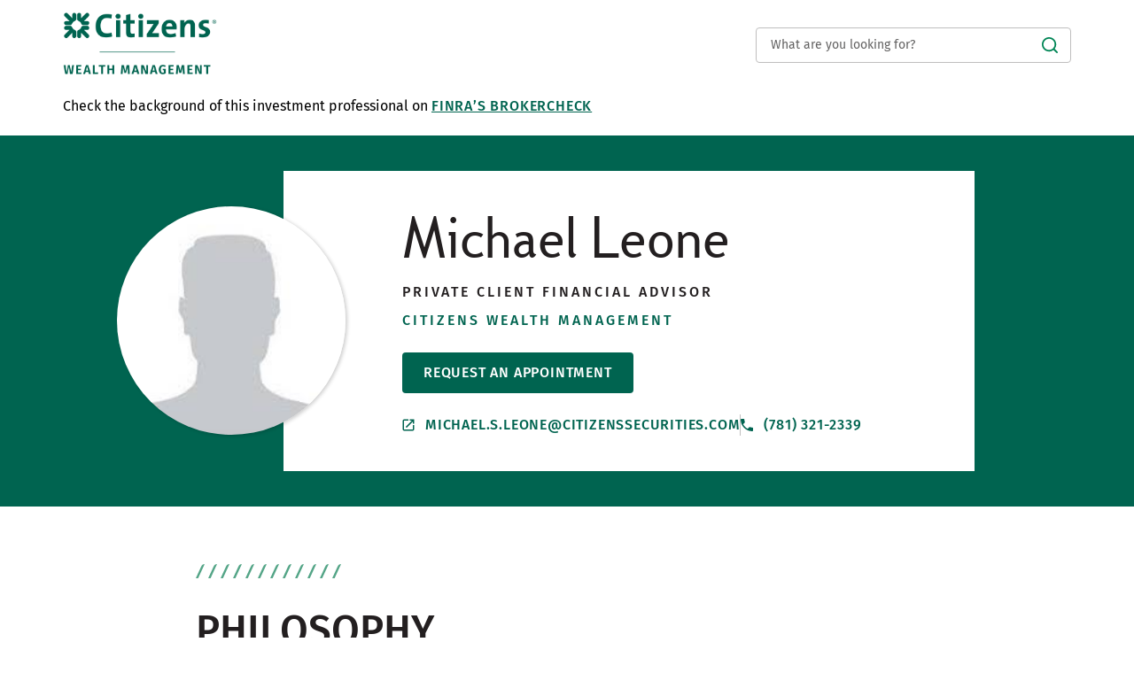

--- FILE ---
content_type: text/html; charset=utf-8
request_url: https://fa.citizensbank.com/ma/malden/michael-leone
body_size: 18377
content:
<!doctype html><html id="yext-html" lang="en"><head><meta http-equiv="Content-Type" content="text/html; charset=utf-8"/><meta http-equiv="X-UA-Compatible" content="IE=edge"><link rel="dns-prefetch" href="//www.yext-pixel.com"><link rel="dns-prefetch" href="//a.cdnmktg.com"><link rel="dns-prefetch" href="//a.mktgcdn.com"><link rel="dns-prefetch" href="//dynl.mktgcdn.com"><link rel="dns-prefetch" href="//dynm.mktgcdn.com"><link rel="dns-prefetch" href="//www.google-analytics.com"><meta name="viewport" content="width=device-width, initial-scale=1, maximum-scale=5"><meta name="format-detection" content="telephone=no"><meta name="description" content="Talk with Michael Leone at 876 Main Street to learn about our asset & insurance protection, estate, financial, retirement & tax planning services."><meta name="keywords" content=""><meta property="og:title" content="Michael Leone | Private Client Financial Advisor in Malden, MA 02148"><meta property="og:description" content="Talk with Michael Leone at 876 Main Street to learn about our asset & insurance protection, estate, financial, retirement & tax planning services."><meta property="og:image" content="https://dynl.mktgcdn.com/p/i1f3yNLvk4rHO9GHe0MX_7Sl0QMCOSzvk19H2nob-UM/150x150.jpg"><meta property="og:type" content="website"><meta property="og:url" content="https://fa.citizensbank.com/ma/malden/michael-leone"><meta name="twitter:card" content="summary"><link rel="canonical" href="https://fa.citizensbank.com/ma/malden/michael-leone" /><title>Michael Leone | Private Client Financial Advisor in Malden, MA 02148</title><link rel="shortcut icon" href="../../permanent-b0b701/assets/images/favicon.55590200.ico"><script>window.Yext = (function(Yext){Yext["baseUrl"] = "../../"; return Yext;})(window.Yext || {});</script><script>window.Yext = (function(Yext){Yext["locale"] = "en"; return Yext;})(window.Yext || {});</script><script>window.Yext = (function(Yext){Yext["isStaging"] = false; return Yext;})(window.Yext || {});</script><script id="monitoring-data" type="text/data">{"isStaging":false,"siteDomain":"fa.citizensbank.com","siteId":4164,"soyTemplateName":"locationEntity.layout"}</script><meta name="geo.position" content="42.43571672411618;-71.06805686565878"><meta name="geo.placename" content="Malden,Massachusetts"><meta name="geo.region" content="United States-MA"><style id="styles-b2b7ad89-css">@font-face{font-family:Fira Sans;src:url(../../permanent-b0b701/assets/fonts/FiraSans-Regular.5107932f.ttf) format("truetype");font-weight:400;font-style:normal}@font-face{font-family:Fira Sans;src:url(../../permanent-b0b701/assets/fonts/FiraSans-Medium.46e414be.ttf) format("truetype");font-weight:500;font-style:normal}@font-face{font-family:Fira Sans;src:url(../../permanent-b0b701/assets/fonts/FiraSans-SemiBold.351b4481.ttf) format("truetype");font-weight:600;font-style:normal}@font-face{font-family:Fira Sans;src:url(../../permanent-b0b701/assets/fonts/FiraSans-Bold.278c279f.ttf) format("truetype");font-weight:700;font-style:normal}@font-face{font-family:Citi Sans;src:url(../../permanent-b0b701/assets/fonts/citisans-webfont_1-webfont.fc6d1502.ttf) format("truetype");font-weight:400;font-style:normal}#yext,#yext-html,a,abbr,acronym,address,applet,article,aside,audio,b,big,blockquote,button,canvas,caption,center,cite,code,dd,del,details,dfn,div,dl,dt,em,embed,fieldset,figcaption,figure,footer,form,h1,h2,h3,h4,h5,h6,header,hgroup,i,iframe,img,input,ins,kbd,label,legend,li,mark,menu,nav,object,ol,output,p,pre,q,ruby,s,samp,section,small,span,strike,strong,sub,summary,sup,table,tbody,td,tfoot,th,thead,time,tr,tt,u,ul,var,video{border:0;border-radius:0;color:inherit;font:inherit;font-size:100%;margin:0;padding:0;vertical-align:baseline;text-decoration:none}article,aside,details,figcaption,figure,footer,header,hgroup,menu,nav,section{display:block}#yext{line-height:normal;font-family:Fira Sans,Helvetica,Arial,sans-serif;font-weight:400;display:-webkit-box;display:-ms-flexbox;display:flex;-webkit-box-orient:vertical;-webkit-box-direction:normal;-ms-flex-direction:column;flex-direction:column;width:100%;min-height:100%;-webkit-box-flex:1;-ms-flex-positive:1;flex-grow:1}ol,ul{list-style:none}blockquote,q{quotes:none}blockquote:after,blockquote:before,q:after,q:before{content:"";content:none}table{border-collapse:collapse;border-spacing:0}*,:after,:before{-webkit-box-sizing:border-box;box-sizing:border-box}*{word-wrap:break-word;overflow-wrap:break-word}#yext-html{-webkit-text-size-adjust:100%;min-height:100%;display:-webkit-box;display:-ms-flexbox;display:flex}img,svg{max-width:100%;max-height:100%}button,textarea{-webkit-appearance:none;-moz-appearance:none;appearance:none}abbr,abbr[title]{text-decoration:none;border-bottom:none}button{background:none;cursor:pointer}sup{vertical-align:super;font-size:75%}.Text{font-size:1rem;line-height:1.5;color:#231f20;-webkit-font-smoothing:antialiased;-moz-osx-font-smoothing:grayscale}.Text--large{font-size:1rem;line-height:1.75}@media (min-width:48rem){.Text--large{font-size:1.25rem;line-height:1.4}}.Text--small{font-size:.875rem;line-height:1.43}.Text--tiny{font-size:.625rem;line-height:1.2;color:#636262}.Text--bold{font-weight:700}.Text--semibold{font-weight:600}.Text--medium{font-weight:500}.Text--light{font-weight:300}.Heading--lead{font-size:2.875rem;line-height:1.09;font-family:Citi Sans,Georgia,Times New Roman,serif}@media (min-width:48rem){.Heading--lead{font-size:4.125rem;line-height:1.06}}.Heading--head{font-size:2rem;line-height:1.19;font-weight:500;text-transform:uppercase}@media (min-width:48rem){.Heading--head{font-size:2.875rem;line-height:1.22}}.Heading--sub{font-size:1.4375rem;line-height:1.22;font-weight:500}@media (min-width:48rem){.Heading--sub{font-size:2rem;line-height:1.19}}.Heading--flag{font-size:1.125rem;line-height:1.22;font-weight:600}@media (min-width:48rem){.Heading--flag{font-size:1.4375rem;line-height:1.22}}.Heading--rib{font-size:1rem;line-height:1.5;font-weight:600}@media (min-width:48rem){.Heading--rib{font-size:1.125rem;line-height:1.33}}.Heading--brow{font-size:.875rem;line-height:1.71;font-weight:500;letter-spacing:.1875rem}@media (min-width:48rem){.Heading--brow{font-size:1rem;line-height:1.5}}.Heading--browMinor{font-size:.75rem;line-height:1.33;font-weight:500;letter-spacing:.15rem}.Heading--locator{font-size:1.625rem;line-height:1.23;font-weight:400;letter-spacing:.09375rem;text-transform:uppercase}.Heading--branch{font-size:1.625rem;line-height:1.08;font-weight:400}.Link--underline{text-decoration:underline}.Link--underline:hover{text-decoration:none}.Link--underlineReverse:hover{text-decoration:underline}.Link--primary{color:#008555;font-weight:500;letter-spacing:.05rem;text-transform:uppercase;-webkit-transition:all .25s ease-in-out;transition:all .25s ease-in-out}.Link--primary:active,.Link--primary:focus,.Link--primary:hover{color:#006450}.Link--darkgreen{color:#006450;font-weight:500;letter-spacing:.05rem;text-transform:uppercase;-webkit-transition:all .25s ease-in-out;transition:all .25s ease-in-out}.Link--darkgreen:active,.Link--darkgreen:focus,.Link--darkgreen:hover{color:#004d3a}.Link--breadcrumb{font-size:.875rem;line-height:1.43}.Link--breadcrumb:hover,.Link--directory{text-decoration:underline}.Link--directory{font-weight:500;-webkit-transition:all .25s ease-in-out;transition:all .25s ease-in-out;color:#008555}.Link--directory:hover{text-decoration:none;color:#006450}.Link--directory:active{color:#000}.Link--footer{text-decoration:underline;font-size:.875rem;line-height:1.43;-webkit-transition:all .25s ease-in-out;transition:all .25s ease-in-out;color:#636262}.Link--footer:hover{text-decoration:none}.Link--footer:active,.Link--footer:focus,.Link--footer:hover{color:#373535}.Button--primary{display:inline-block;text-transform:uppercase;-webkit-transition:all .25s ease-in-out;transition:all .25s ease-in-out;background-color:#008555;color:#fff;font-weight:500;padding:.625rem 1.5rem;border-radius:.25rem;letter-spacing:.05rem}.Button--primary:active,.Button--primary:focus,.Button--primary:hover{background-color:#006450}.Button--secondary{display:inline-block;text-transform:uppercase;-webkit-transition:all .25s ease-in-out;transition:all .25s ease-in-out;border:.0625rem solid #008555;color:#008555;font-weight:500;padding:.5625rem 1.4375rem;border-radius:.25rem;letter-spacing:.05rem}.Button--secondary:active,.Button--secondary:focus,.Button--secondary:hover{color:#006450;background-color:#f6f6f6}.Button--secondary:disabled{color:#707170;border-color:#707170;background-color:#fff;cursor:default}.Button--darkgreen{display:inline-block;text-transform:uppercase;-webkit-transition:all .25s ease-in-out;transition:all .25s ease-in-out;background-color:#006450;color:#fff;font-weight:500;padding:.625rem 1.5rem;border-radius:.25rem;letter-spacing:.05rem}.Button--darkgreen:active,.Button--darkgreen:focus,.Button--darkgreen:hover{background-color:#004d3a}.RadioButton{margin-bottom:1.5rem;cursor:pointer}@media (min-width:48rem){.RadioButton{margin-bottom:0;margin-right:2rem}}.RadioButton:last-of-type{margin-right:0}.RadioButton-outer{border-radius:100%;margin-right:.5rem;cursor:pointer;height:.875rem;width:.875rem;padding:.0625rem;display:-webkit-inline-box;display:-ms-inline-flexbox;display:inline-flex;-webkit-box-align:center;-ms-flex-align:center;align-items:center;-webkit-box-pack:center;-ms-flex-pack:center;justify-content:center;border:.0625rem solid #231f20}.RadioButton-inner{border-radius:100%;background-color:#fff;width:100%;height:100%}.RadioButton-hidden{opacity:0;position:absolute}.RadioButton-hidden:checked+.RadioButton-outer .RadioButton-inner{background-color:#231f20}.Teaser{position:relative;background-color:#fff;-webkit-transition:all .25s ease-in-out;transition:all .25s ease-in-out;margin-left:2rem;padding:1rem 1rem 1rem 3.5rem;height:100%}@media (min-width:48rem){.Teaser{padding-left:3.75rem}}@media (min-width:48rem){.Teaser--teamSection{padding-left:3.5rem}}.Teaser--locator{margin-left:0;padding:1rem}@media (min-width:48rem){.Teaser-locationSearch{padding-left:3.8125rem}}.Teaser:hover,.Teaser:hover .Teaser-headshot{-webkit-box-shadow:2px 2px 8px 2px rgba(0,0,0,.2);box-shadow:2px 2px 8px 2px rgba(0,0,0,.2)}@media (min-width:48rem){.Teaser--locator{display:-webkit-box;display:-ms-flexbox;display:flex}}@media (max-width:61.9375rem){.Teaser--locator:hover{-webkit-box-shadow:none;box-shadow:none}}.Teaser-headshot{position:absolute;-webkit-box-shadow:2px 1px 4px 0 rgba(0,0,0,.2);box-shadow:2px 1px 4px 0 rgba(0,0,0,.2);top:1rem;left:-2.25rem;border-radius:3.125rem;width:4.5rem;height:4.5rem;-webkit-transition:all .25s ease-in-out;transition:all .25s ease-in-out}@media (min-width:48rem){.Teaser-headshot{width:5rem;height:5rem}}@media (min-width:48rem){.Teaser--team .Teaser-headshot{left:-2.5rem;width:4.5rem;height:4.5rem}}.Teaser--locator .Teaser-headshot{top:1rem;left:1rem;width:3rem;height:3rem}@media (min-width:62rem){.Teaser--locator .Teaser-headshot{position:relative;left:0;top:0;width:4.5rem;height:4.5rem}}@media (min-width:62rem){.Teaser--locator .Teaser-info{padding-left:3rem}}.Teaser--locator .Teaser-info--advisor{display:-webkit-box;display:-ms-flexbox;display:flex;-ms-flex-wrap:wrap;flex-wrap:wrap;padding:0;width:100%}.Teaser-title{font-size:1.625rem;line-height:1.08;font-family:Citi Sans,Georgia,Times New Roman,serif}@media (max-width:61.9375rem){.Teaser--locator .Teaser-title{margin:.375rem 0 1.8125rem 4.25rem}}.Teaser-titleLink{font-weight:400;text-transform:capitalize}.Teaser-chevron{width:1rem;height:1rem;margin-left:.5rem}.Teaser-position{text-transform:uppercase;margin-top:.5rem}.Teaser-group{text-transform:uppercase;color:#006450;margin-top:.25rem}.Teaser-branchGroup{font-size:1.625rem;line-height:1.15;color:#008555;font-weight:400;width:90%;padding-left:2.5rem}@media (min-width:48rem){.Teaser-branchGroup{padding:0}}.Teaser-location{margin-top:.5rem}@media (max-width:61.9375rem){.Teaser-location{display:-webkit-box;display:-ms-flexbox;display:flex;-webkit-box-orient:vertical;-webkit-box-direction:normal;-ms-flex-direction:column;flex-direction:column;-webkit-box-pack:justify;-ms-flex-pack:justify;justify-content:space-between;margin-top:.75rem;width:83.33333%}}.Teaser-address{font-size:.75rem;line-height:1.67;display:-webkit-box;display:-ms-flexbox;display:flex;-webkit-box-align:center;-ms-flex-align:center;align-items:center;-webkit-box-align:start;-ms-flex-align:start;align-items:flex-start;padding-left:.5rem}.Teaser-address:before{content:"";background-image:url(../../permanent-b0b701/assets/icons/direction.7806a889.svg);background-size:contain;background-repeat:no-repeat;background-position:50%;width:.75rem;height:.75rem;display:inline-block;margin-right:.5rem}@media (min-width:48rem){.Teaser-address{padding-left:0}}.Teaser-address:before{margin-top:.25rem}.Teaser-address .c-address-get-directions-link:hover{text-decoration:underline}.Teaser-address .c-address-city{text-transform:capitalize}.Teaser-miles{font-size:.75rem;line-height:1.67;color:#636262;margin-left:1.75rem}@media (min-width:62rem){.Teaser-miles{margin-left:1.25rem;margin-top:.25rem}}.Teaser-links{display:-webkit-box;display:-ms-flexbox;display:flex;-webkit-box-orient:vertical;-webkit-box-direction:normal;-ms-flex-direction:column;flex-direction:column;margin-top:1rem}@media (min-width:48rem){.Teaser--locator .Teaser-links{-webkit-box-pack:center;-ms-flex-pack:center;justify-content:center;margin-left:auto;margin-top:0;border-left:.0625rem solid #d3d2d2;padding:0 2.5rem;width:18.4375rem}}@media (min-width:62rem) and (max-width:74.9375rem){.Teaser--locator .Teaser-links{padding-left:1rem;padding-right:0;width:14.5rem}}.Teaser-link{display:-webkit-box;display:-ms-flexbox;display:flex;-webkit-box-align:center;-ms-flex-align:center;align-items:center}.Teaser-appointment{padding:.375rem .75rem;text-align:center}@media (max-width:47.9375rem){.Teaser-appointment{width:75%}}.Teaser-viewPage{margin-top:1rem}.Teaser--directory .Teaser-viewPage{padding-bottom:.75rem;border-bottom:.0625rem solid #ededed}@media (max-width:47.9375rem){.Teaser--locator .Teaser-viewPage{padding-bottom:.75rem}}.Teaser-email{word-break:break-all}.Teaser-email,.Teaser-phone{margin-top:.75rem}.Teaser-text{width:calc(100% - 1.625rem)}.Teaser-arrowWrapper{margin-left:auto}.Teaser-arrowText,.Teaser-arrowWrapper{display:-webkit-box;display:-ms-flexbox;display:flex}.Teaser-arrowText{color:#008555;-webkit-box-align:center;-ms-flex-align:center;align-items:center;padding-right:.75rem}.Teaser-arrowButton{margin-top:.5rem}.Teaser-arrow{rotate:180deg}@media (max-width:47.9375rem){.Teaser-linkWrapper:first-child{padding-bottom:1rem;border-bottom:.0625rem solid #bfbebe}}.Teaser-nameSearch .ResultList-itemNum--locationSearch{display:none}.ResultList-item{display:none;position:relative}@media (min-width:62rem){.ResultList-item{padding-top:1rem}}.ResultList-item:not(:first-child){margin-top:1rem}.ResultList-item.is-visible{display:block}@media (max-width:47.9375rem){.ResultList-item{-webkit-box-shadow:0 0 10px 0 #ccc;box-shadow:0 0 10px 0 #ccc}}@media (min-width:62rem){.ResultList-item.is-selected .Teaser{-webkit-box-shadow:2px 2px 8px 2px rgba(0,0,0,.2);box-shadow:2px 2px 8px 2px rgba(0,0,0,.2)}}.ResultList-item.is-expanded .Teaser-arrow{rotate:none}.ResultList-item.is-expanded .AdvisorList{display:block}.ResultList-item--locationSearch .ResultList-itemNum--nameSearch{display:none}.ResultList-itemNum--locationSearch{font-size:1.625rem;line-height:1.08;content:counter(resultCount,decimal);display:block;font-family:Citi Sans,Georgia,Times New Roman,serif;color:#636262;position:absolute;left:1.5rem;top:2rem;z-index:1}.ResultList-itemNum--locationSearch.ResultList-itemNum{left:1.375rem;top:1rem}.ResultList-itemNum--locationSearch.ResultList-itemNum--advisor{position:absolute;text-align:center}.ResultList-itemNum--locationSearch.ResultList-itemNum--doubleDigit{left:1rem}.ResultList-itemNum--locationSearch.ResultList-itemNum--tripleDigit{left:.5625rem}.ResultList-itemNum--nameSearch{display:none}@media (min-width:62rem){.ResultList-itemNum--nameSearch{font-size:1.625rem;line-height:1.08;content:counter(resultCount,decimal);display:block;font-family:Citi Sans,Georgia,Times New Roman,serif;color:#636262;position:absolute;left:6.875rem;top:1.9375rem;z-index:1}.ResultList-itemNum--nameSearch.ResultList-itemNum--doubleDigit{left:6.25rem}.ResultList-itemNum--nameSearch.ResultList-itemNum--tripleDigit{left:5.625rem}}.InfoButton{height:1rem;width:1.875rem;border-radius:.5rem;background-color:#231f20;color:#fff;margin-top:.25rem;margin-left:.75rem;-webkit-transition:all .25s ease-in-out;transition:all .25s ease-in-out;outline:none}.InfoButton:focus,.InfoButton:hover{background-color:#636262}.InfoButton.is-active{background-color:#008555}.InfoButton.is-active .InfoButton-chevronIcon{-webkit-transform:rotate(-90deg);transform:rotate(-90deg)}.InfoButton-inner{height:100%;width:100%;position:relative;display:-webkit-box;display:-ms-flexbox;display:flex;-webkit-box-pack:center;-ms-flex-pack:center;justify-content:center;-webkit-box-align:center;-ms-flex-align:center;align-items:center}.InfoButton-infoIcon{width:.75rem;height:.75rem;position:absolute;left:.1875rem;top:.125rem}.InfoButton-chevronIcon{width:.3125rem;height:.4375rem;right:.3125rem;-webkit-transform:rotate(90deg);transform:rotate(90deg);position:absolute;top:.25rem}.AdvisorList{display:none}.AdvisorList-item{border-top:.0625rem solid #d3d2d2}.Header{position:relative;padding:.625rem 0}@media (min-width:48rem){.Header{padding:1.5rem 0}}.Header-container{display:-webkit-box;display:-ms-flexbox;display:flex;-webkit-box-pack:justify;-ms-flex-pack:justify;justify-content:space-between;-webkit-box-align:center;-ms-flex-align:center;align-items:center;padding:0 1rem}.Header-logoImage{width:9.1875rem;height:auto}@media (min-width:48rem){.Header-logoImage{width:16.875rem}}.Header-logoImage--faCitizens{width:9.25rem}@media (min-width:48rem){.Header-logoImage--faCitizens{margin:-1.5rem 0;width:10rem}}@media (min-width:62rem){.Header-logoImage--faCitizens{width:10.875rem}}@media (max-width:47.9375rem){.Header-searchBar{display:none}.is-active .Header-searchBar{display:block;position:absolute;left:0;top:3rem;width:100%}}@media (min-width:48rem){.Header-answers{max-width:22.25rem;width:100%}}.Header-expand{width:1.125rem;height:1.125rem}.is-active .Header-expand{display:none}.Header-collapse{width:1.125rem;height:1.125rem;display:none}.is-active .Header-collapse{display:block}.Header-finra{margin-top:1rem}.Header-finra--faCitizens{margin-top:2rem}.Header-finraLink{color:#008555;font-weight:500;letter-spacing:.05rem;text-transform:uppercase;-webkit-transition:all .25s ease-in-out;transition:all .25s ease-in-out;text-decoration:underline}.Header-finraLink:active,.Header-finraLink:focus,.Header-finraLink:hover{color:#006450}.Header-finraLink:hover{text-decoration:none}.Header-finraLink--faCitizens{color:#006450;font-weight:500;letter-spacing:.05rem;text-transform:uppercase;-webkit-transition:all .25s ease-in-out;transition:all .25s ease-in-out}.Header-finraLink--faCitizens:active,.Header-finraLink--faCitizens:focus,.Header-finraLink--faCitizens:hover{color:#004d3a}.Main{font-size:1rem;line-height:1.5;color:#231f20}@media (min-width:48rem){.Main{display:-webkit-box;display:-ms-flexbox;display:flex;-ms-flex-wrap:wrap;flex-wrap:wrap;-webkit-box-orient:vertical;-webkit-box-direction:normal;-ms-flex-direction:column;flex-direction:column;-webkit-box-flex:1;-ms-flex-positive:1;flex-grow:1;-ms-flex-negative:0;flex-shrink:0}.Main-breadCrumbs{-webkit-box-ordinal-group:-98;-ms-flex-order:-99;order:-99}}.Footer{color:#636262;padding:1.5rem 0}@media (max-width:47.9375rem){.Footer-finra{padding-top:1rem}}.Footer-topWrapper{display:-webkit-box;display:-ms-flexbox;display:flex;-webkit-box-orient:vertical;-webkit-box-direction:reverse;-ms-flex-direction:column-reverse;flex-direction:column-reverse;padding-top:1.5rem}@media (min-width:48rem){.Footer-topWrapper{-webkit-box-orient:horizontal;-webkit-box-direction:normal;-ms-flex-direction:row;flex-direction:row;-webkit-box-pack:justify;-ms-flex-pack:justify;justify-content:space-between;-webkit-box-align:center;-ms-flex-align:center;align-items:center}}.Footer-linksWrapper--desktop{display:none}@media (min-width:48rem){.Footer-linksWrapper--desktop{display:-webkit-box;display:-ms-flexbox;display:flex}}.Footer-linksWrapper--mobile{display:-webkit-box;display:-ms-flexbox;display:flex}@media (min-width:48rem){.Footer-linksWrapper--mobile{display:none}}.Footer-linkWrapper:not(:first-child){padding-top:.5rem}.Footer-lastLink,.Footer-lastLink a{font-size:.875rem;line-height:1.43;color:#636262}.Footer-lastLink a{text-decoration:underline;-webkit-transition:all .25s ease-in-out;transition:all .25s ease-in-out}.Footer-lastLink a:hover{text-decoration:none}.Footer-lastLink a:active,.Footer-lastLink a:focus,.Footer-lastLink a:hover{color:#373535}.Footer-socials{-ms-flex-pack:distribute;justify-content:space-around}.Footer-socialLink,.Footer-socials{display:-webkit-box;display:-ms-flexbox;display:flex}.Footer-socialLink{-webkit-box-align:center;-ms-flex-align:center;align-items:center}@media (min-width:48rem){.Footer-socialLink:not(:first-child){margin-left:1.5rem}}.Footer-socialIcon{width:1.3125rem}.Footer-text{font-size:.75rem;line-height:1.33;white-space:pre-wrap;padding-top:1.5rem}.Footer-text a{text-decoration:underline}.Footer-text a:hover{text-decoration:none}.Footer-text b{font-weight:700}.Footer-copyright{font-size:.75rem;line-height:1.33;white-space:pre-wrap;padding-top:1.5rem}.Footer-houseIcon{height:2.25rem;width:2.25rem}@media (max-width:47.9375rem){.Footer-houseIcon{margin-left:.5rem;vertical-align:middle}}.Footer-housing{display:-webkit-box;display:-ms-flexbox;display:flex;-webkit-box-align:center;-ms-flex-align:center;align-items:center}@media (max-width:47.9375rem){.Footer-housing{display:inline-block;-webkit-box-align:end;-ms-flex-align:end;align-items:flex-end}}.Footer-imageLinks{padding-top:1rem}.Footer-imageLink:not(:first-child){margin-left:1rem}.Footer-icon{height:1.5rem}.Footer-bottomWrapper{font-size:1rem;line-height:1.75;text-align:center;border:.25rem solid #d3d2d2;padding:1rem;margin-top:1.5rem}@media (min-width:48rem){.Footer-bottomWrapper{padding:2rem 3rem;margin-top:3rem}}.Footer-bottomList{padding-top:1rem}.Footer-equalHousing{width:.75rem;height:.75rem;margin:0 .25rem}.Footer-disclaimer{display:block;margin-top:.875rem}.Footer-finraLink{color:#008555;font-weight:500;letter-spacing:.05rem;text-transform:uppercase;-webkit-transition:all .25s ease-in-out;transition:all .25s ease-in-out;text-decoration:underline}.Footer-finraLink:active,.Footer-finraLink:focus,.Footer-finraLink:hover{color:#006450}.Footer-finraLink:hover{text-decoration:none}.Footer-finraLink--faCitizens{color:#006450;font-weight:500;letter-spacing:.05rem;text-transform:uppercase;-webkit-transition:all .25s ease-in-out;transition:all .25s ease-in-out}.Footer-finraLink--faCitizens:active,.Footer-finraLink--faCitizens:focus,.Footer-finraLink--faCitizens:hover{color:#004d3a}.Footer-block{font-size:.875rem;line-height:1.43;padding-top:.5rem;text-decoration:underline}.Footer-block:hover{text-decoration:none}.sr-only{position:absolute;top:0;left:0;width:.0625rem;height:.0625rem;margin:-.0625rem;padding:0;overflow:hidden;clip:rect(0,0,0,0);border:0;white-space:nowrap;color:#000;background:#fff}.sr-only-focusable:active,.sr-only-focusable:focus{position:static;width:auto;height:auto;margin:0;overflow:visible;clip:auto}.ObjectFit-container{display:inline-block;max-width:100%;max-height:100%;background-repeat:no-repeat;background-position:50%;background-origin:content-box;background-clip:content-box;overflow:hidden}.ObjectFit-image{display:block;opacity:0}.List{list-style-type:disc;display:block;padding-left:1.25rem;margin-top:1.5em;margin-bottom:1.5em}.List-item{display:list-item}.l-row{display:-webkit-box;display:-ms-flexbox;display:flex;margin-left:-1rem;margin-right:-1rem}@media (min-width:48rem){.l-row{margin-left:-1rem;margin-right:-1rem}}@media (min-width:62rem){.l-row{margin-left:-1rem;margin-right:-1rem}}@media (min-width:75rem){.l-row{margin-left:-1rem;margin-right:-1rem}}@media (max-width:47.9375rem){.l-row{-webkit-box-orient:vertical;-webkit-box-direction:normal;-ms-flex-direction:column;flex-direction:column}}@media (min-width:48rem){.l-row{-ms-flex-wrap:wrap;flex-wrap:wrap}}.l-row-separator{border-bottom:.0625rem solid #222}.l-row-vertical-margin-top{margin-top:2rem}.l-row-vertical-margin-top-sm{margin-top:1rem}.l-row-vertical-margin-bottom{margin-bottom:2rem}.l-row-vertical-margin-bottom-sm{margin-bottom:1rem}@media (min-width:75rem){.l-col-lg-1-up{width:8.33333%;padding-left:1rem;padding-right:1rem}}@media (min-width:75rem) and (min-width:48rem) and (max-width:61.9375rem){.l-col-lg-1-up{padding-left:1rem;padding-right:1rem}}@media (min-width:75rem) and (min-width:62rem) and (max-width:74.9375rem){.l-col-lg-1-up{padding-left:1rem;padding-right:1rem}}@media (min-width:75rem) and (min-width:75rem){.l-col-lg-1-up{padding-left:1rem;padding-right:1rem}}@media (min-width:62rem){.l-col-md-1-up{width:8.33333%;padding-left:1rem;padding-right:1rem}}@media (min-width:62rem) and (min-width:48rem) and (max-width:61.9375rem){.l-col-md-1-up{padding-left:1rem;padding-right:1rem}}@media (min-width:62rem) and (min-width:62rem) and (max-width:74.9375rem){.l-col-md-1-up{padding-left:1rem;padding-right:1rem}}@media (min-width:62rem) and (min-width:75rem){.l-col-md-1-up{padding-left:1rem;padding-right:1rem}}@media (min-width:48rem){.l-col-sm-1-up{width:8.33333%;padding-left:1rem;padding-right:1rem}}@media (min-width:48rem) and (min-width:48rem) and (max-width:61.9375rem){.l-col-sm-1-up{padding-left:1rem;padding-right:1rem}}@media (min-width:48rem) and (min-width:62rem) and (max-width:74.9375rem){.l-col-sm-1-up{padding-left:1rem;padding-right:1rem}}@media (min-width:48rem) and (min-width:75rem){.l-col-sm-1-up{padding-left:1rem;padding-right:1rem}}@media (max-width:74.9375rem){.l-col-md-1-down{width:8.33333%;padding-left:1rem;padding-right:1rem}}@media (max-width:74.9375rem) and (min-width:48rem) and (max-width:61.9375rem){.l-col-md-1-down{padding-left:1rem;padding-right:1rem}}@media (max-width:74.9375rem) and (min-width:62rem) and (max-width:74.9375rem){.l-col-md-1-down{padding-left:1rem;padding-right:1rem}}@media (max-width:74.9375rem) and (min-width:75rem){.l-col-md-1-down{padding-left:1rem;padding-right:1rem}}@media (max-width:61.9375rem){.l-col-sm-1-down{width:8.33333%;padding-left:1rem;padding-right:1rem}}@media (max-width:61.9375rem) and (min-width:48rem) and (max-width:61.9375rem){.l-col-sm-1-down{padding-left:1rem;padding-right:1rem}}@media (max-width:61.9375rem) and (min-width:62rem) and (max-width:74.9375rem){.l-col-sm-1-down{padding-left:1rem;padding-right:1rem}}@media (max-width:61.9375rem) and (min-width:75rem){.l-col-sm-1-down{padding-left:1rem;padding-right:1rem}}@media (max-width:47.9375rem){.l-col-xs-1-down{width:8.33333%;padding-left:1rem;padding-right:1rem}}@media (max-width:47.9375rem) and (min-width:48rem) and (max-width:61.9375rem){.l-col-xs-1-down{padding-left:1rem;padding-right:1rem}}@media (max-width:47.9375rem) and (min-width:62rem) and (max-width:74.9375rem){.l-col-xs-1-down{padding-left:1rem;padding-right:1rem}}@media (max-width:47.9375rem) and (min-width:75rem){.l-col-xs-1-down{padding-left:1rem;padding-right:1rem}}@media (min-width:75rem){.l-col-lg-2-up{width:16.66667%;padding-left:1rem;padding-right:1rem}}@media (min-width:75rem) and (min-width:48rem) and (max-width:61.9375rem){.l-col-lg-2-up{padding-left:1rem;padding-right:1rem}}@media (min-width:75rem) and (min-width:62rem) and (max-width:74.9375rem){.l-col-lg-2-up{padding-left:1rem;padding-right:1rem}}@media (min-width:75rem) and (min-width:75rem){.l-col-lg-2-up{padding-left:1rem;padding-right:1rem}}@media (min-width:62rem){.l-col-md-2-up{width:16.66667%;padding-left:1rem;padding-right:1rem}}@media (min-width:62rem) and (min-width:48rem) and (max-width:61.9375rem){.l-col-md-2-up{padding-left:1rem;padding-right:1rem}}@media (min-width:62rem) and (min-width:62rem) and (max-width:74.9375rem){.l-col-md-2-up{padding-left:1rem;padding-right:1rem}}@media (min-width:62rem) and (min-width:75rem){.l-col-md-2-up{padding-left:1rem;padding-right:1rem}}@media (min-width:48rem){.l-col-sm-2-up{width:16.66667%;padding-left:1rem;padding-right:1rem}}@media (min-width:48rem) and (min-width:48rem) and (max-width:61.9375rem){.l-col-sm-2-up{padding-left:1rem;padding-right:1rem}}@media (min-width:48rem) and (min-width:62rem) and (max-width:74.9375rem){.l-col-sm-2-up{padding-left:1rem;padding-right:1rem}}@media (min-width:48rem) and (min-width:75rem){.l-col-sm-2-up{padding-left:1rem;padding-right:1rem}}@media (max-width:74.9375rem){.l-col-md-2-down{width:16.66667%;padding-left:1rem;padding-right:1rem}}@media (max-width:74.9375rem) and (min-width:48rem) and (max-width:61.9375rem){.l-col-md-2-down{padding-left:1rem;padding-right:1rem}}@media (max-width:74.9375rem) and (min-width:62rem) and (max-width:74.9375rem){.l-col-md-2-down{padding-left:1rem;padding-right:1rem}}@media (max-width:74.9375rem) and (min-width:75rem){.l-col-md-2-down{padding-left:1rem;padding-right:1rem}}@media (max-width:61.9375rem){.l-col-sm-2-down{width:16.66667%;padding-left:1rem;padding-right:1rem}}@media (max-width:61.9375rem) and (min-width:48rem) and (max-width:61.9375rem){.l-col-sm-2-down{padding-left:1rem;padding-right:1rem}}@media (max-width:61.9375rem) and (min-width:62rem) and (max-width:74.9375rem){.l-col-sm-2-down{padding-left:1rem;padding-right:1rem}}@media (max-width:61.9375rem) and (min-width:75rem){.l-col-sm-2-down{padding-left:1rem;padding-right:1rem}}@media (max-width:47.9375rem){.l-col-xs-2-down{width:16.66667%;padding-left:1rem;padding-right:1rem}}@media (max-width:47.9375rem) and (min-width:48rem) and (max-width:61.9375rem){.l-col-xs-2-down{padding-left:1rem;padding-right:1rem}}@media (max-width:47.9375rem) and (min-width:62rem) and (max-width:74.9375rem){.l-col-xs-2-down{padding-left:1rem;padding-right:1rem}}@media (max-width:47.9375rem) and (min-width:75rem){.l-col-xs-2-down{padding-left:1rem;padding-right:1rem}}@media (min-width:75rem){.l-col-lg-3-up{width:25%;padding-left:1rem;padding-right:1rem}}@media (min-width:75rem) and (min-width:48rem) and (max-width:61.9375rem){.l-col-lg-3-up{padding-left:1rem;padding-right:1rem}}@media (min-width:75rem) and (min-width:62rem) and (max-width:74.9375rem){.l-col-lg-3-up{padding-left:1rem;padding-right:1rem}}@media (min-width:75rem) and (min-width:75rem){.l-col-lg-3-up{padding-left:1rem;padding-right:1rem}}@media (min-width:62rem){.l-col-md-3-up{width:25%;padding-left:1rem;padding-right:1rem}}@media (min-width:62rem) and (min-width:48rem) and (max-width:61.9375rem){.l-col-md-3-up{padding-left:1rem;padding-right:1rem}}@media (min-width:62rem) and (min-width:62rem) and (max-width:74.9375rem){.l-col-md-3-up{padding-left:1rem;padding-right:1rem}}@media (min-width:62rem) and (min-width:75rem){.l-col-md-3-up{padding-left:1rem;padding-right:1rem}}@media (min-width:48rem){.l-col-sm-3-up{width:25%;padding-left:1rem;padding-right:1rem}}@media (min-width:48rem) and (min-width:48rem) and (max-width:61.9375rem){.l-col-sm-3-up{padding-left:1rem;padding-right:1rem}}@media (min-width:48rem) and (min-width:62rem) and (max-width:74.9375rem){.l-col-sm-3-up{padding-left:1rem;padding-right:1rem}}@media (min-width:48rem) and (min-width:75rem){.l-col-sm-3-up{padding-left:1rem;padding-right:1rem}}@media (max-width:74.9375rem){.l-col-md-3-down{width:25%;padding-left:1rem;padding-right:1rem}}@media (max-width:74.9375rem) and (min-width:48rem) and (max-width:61.9375rem){.l-col-md-3-down{padding-left:1rem;padding-right:1rem}}@media (max-width:74.9375rem) and (min-width:62rem) and (max-width:74.9375rem){.l-col-md-3-down{padding-left:1rem;padding-right:1rem}}@media (max-width:74.9375rem) and (min-width:75rem){.l-col-md-3-down{padding-left:1rem;padding-right:1rem}}@media (max-width:61.9375rem){.l-col-sm-3-down{width:25%;padding-left:1rem;padding-right:1rem}}@media (max-width:61.9375rem) and (min-width:48rem) and (max-width:61.9375rem){.l-col-sm-3-down{padding-left:1rem;padding-right:1rem}}@media (max-width:61.9375rem) and (min-width:62rem) and (max-width:74.9375rem){.l-col-sm-3-down{padding-left:1rem;padding-right:1rem}}@media (max-width:61.9375rem) and (min-width:75rem){.l-col-sm-3-down{padding-left:1rem;padding-right:1rem}}@media (max-width:47.9375rem){.l-col-xs-3-down{width:25%;padding-left:1rem;padding-right:1rem}}@media (max-width:47.9375rem) and (min-width:48rem) and (max-width:61.9375rem){.l-col-xs-3-down{padding-left:1rem;padding-right:1rem}}@media (max-width:47.9375rem) and (min-width:62rem) and (max-width:74.9375rem){.l-col-xs-3-down{padding-left:1rem;padding-right:1rem}}@media (max-width:47.9375rem) and (min-width:75rem){.l-col-xs-3-down{padding-left:1rem;padding-right:1rem}}@media (min-width:75rem){.l-col-lg-4-up{width:33.33333%;padding-left:1rem;padding-right:1rem}}@media (min-width:75rem) and (min-width:48rem) and (max-width:61.9375rem){.l-col-lg-4-up{padding-left:1rem;padding-right:1rem}}@media (min-width:75rem) and (min-width:62rem) and (max-width:74.9375rem){.l-col-lg-4-up{padding-left:1rem;padding-right:1rem}}@media (min-width:75rem) and (min-width:75rem){.l-col-lg-4-up{padding-left:1rem;padding-right:1rem}}@media (min-width:62rem){.l-col-md-4-up{width:33.33333%;padding-left:1rem;padding-right:1rem}}@media (min-width:62rem) and (min-width:48rem) and (max-width:61.9375rem){.l-col-md-4-up{padding-left:1rem;padding-right:1rem}}@media (min-width:62rem) and (min-width:62rem) and (max-width:74.9375rem){.l-col-md-4-up{padding-left:1rem;padding-right:1rem}}@media (min-width:62rem) and (min-width:75rem){.l-col-md-4-up{padding-left:1rem;padding-right:1rem}}@media (min-width:48rem){.l-col-sm-4-up{width:33.33333%;padding-left:1rem;padding-right:1rem}}@media (min-width:48rem) and (min-width:48rem) and (max-width:61.9375rem){.l-col-sm-4-up{padding-left:1rem;padding-right:1rem}}@media (min-width:48rem) and (min-width:62rem) and (max-width:74.9375rem){.l-col-sm-4-up{padding-left:1rem;padding-right:1rem}}@media (min-width:48rem) and (min-width:75rem){.l-col-sm-4-up{padding-left:1rem;padding-right:1rem}}@media (max-width:74.9375rem){.l-col-md-4-down{width:33.33333%;padding-left:1rem;padding-right:1rem}}@media (max-width:74.9375rem) and (min-width:48rem) and (max-width:61.9375rem){.l-col-md-4-down{padding-left:1rem;padding-right:1rem}}@media (max-width:74.9375rem) and (min-width:62rem) and (max-width:74.9375rem){.l-col-md-4-down{padding-left:1rem;padding-right:1rem}}@media (max-width:74.9375rem) and (min-width:75rem){.l-col-md-4-down{padding-left:1rem;padding-right:1rem}}@media (max-width:61.9375rem){.l-col-sm-4-down{width:33.33333%;padding-left:1rem;padding-right:1rem}}@media (max-width:61.9375rem) and (min-width:48rem) and (max-width:61.9375rem){.l-col-sm-4-down{padding-left:1rem;padding-right:1rem}}@media (max-width:61.9375rem) and (min-width:62rem) and (max-width:74.9375rem){.l-col-sm-4-down{padding-left:1rem;padding-right:1rem}}@media (max-width:61.9375rem) and (min-width:75rem){.l-col-sm-4-down{padding-left:1rem;padding-right:1rem}}@media (max-width:47.9375rem){.l-col-xs-4-down{width:33.33333%;padding-left:1rem;padding-right:1rem}}@media (max-width:47.9375rem) and (min-width:48rem) and (max-width:61.9375rem){.l-col-xs-4-down{padding-left:1rem;padding-right:1rem}}@media (max-width:47.9375rem) and (min-width:62rem) and (max-width:74.9375rem){.l-col-xs-4-down{padding-left:1rem;padding-right:1rem}}@media (max-width:47.9375rem) and (min-width:75rem){.l-col-xs-4-down{padding-left:1rem;padding-right:1rem}}@media (min-width:75rem){.l-col-lg-5-up{width:41.66667%;padding-left:1rem;padding-right:1rem}}@media (min-width:75rem) and (min-width:48rem) and (max-width:61.9375rem){.l-col-lg-5-up{padding-left:1rem;padding-right:1rem}}@media (min-width:75rem) and (min-width:62rem) and (max-width:74.9375rem){.l-col-lg-5-up{padding-left:1rem;padding-right:1rem}}@media (min-width:75rem) and (min-width:75rem){.l-col-lg-5-up{padding-left:1rem;padding-right:1rem}}@media (min-width:62rem){.l-col-md-5-up{width:41.66667%;padding-left:1rem;padding-right:1rem}}@media (min-width:62rem) and (min-width:48rem) and (max-width:61.9375rem){.l-col-md-5-up{padding-left:1rem;padding-right:1rem}}@media (min-width:62rem) and (min-width:62rem) and (max-width:74.9375rem){.l-col-md-5-up{padding-left:1rem;padding-right:1rem}}@media (min-width:62rem) and (min-width:75rem){.l-col-md-5-up{padding-left:1rem;padding-right:1rem}}@media (min-width:48rem){.l-col-sm-5-up{width:41.66667%;padding-left:1rem;padding-right:1rem}}@media (min-width:48rem) and (min-width:48rem) and (max-width:61.9375rem){.l-col-sm-5-up{padding-left:1rem;padding-right:1rem}}@media (min-width:48rem) and (min-width:62rem) and (max-width:74.9375rem){.l-col-sm-5-up{padding-left:1rem;padding-right:1rem}}@media (min-width:48rem) and (min-width:75rem){.l-col-sm-5-up{padding-left:1rem;padding-right:1rem}}@media (max-width:74.9375rem){.l-col-md-5-down{width:41.66667%;padding-left:1rem;padding-right:1rem}}@media (max-width:74.9375rem) and (min-width:48rem) and (max-width:61.9375rem){.l-col-md-5-down{padding-left:1rem;padding-right:1rem}}@media (max-width:74.9375rem) and (min-width:62rem) and (max-width:74.9375rem){.l-col-md-5-down{padding-left:1rem;padding-right:1rem}}@media (max-width:74.9375rem) and (min-width:75rem){.l-col-md-5-down{padding-left:1rem;padding-right:1rem}}@media (max-width:61.9375rem){.l-col-sm-5-down{width:41.66667%;padding-left:1rem;padding-right:1rem}}@media (max-width:61.9375rem) and (min-width:48rem) and (max-width:61.9375rem){.l-col-sm-5-down{padding-left:1rem;padding-right:1rem}}@media (max-width:61.9375rem) and (min-width:62rem) and (max-width:74.9375rem){.l-col-sm-5-down{padding-left:1rem;padding-right:1rem}}@media (max-width:61.9375rem) and (min-width:75rem){.l-col-sm-5-down{padding-left:1rem;padding-right:1rem}}@media (max-width:47.9375rem){.l-col-xs-5-down{width:41.66667%;padding-left:1rem;padding-right:1rem}}@media (max-width:47.9375rem) and (min-width:48rem) and (max-width:61.9375rem){.l-col-xs-5-down{padding-left:1rem;padding-right:1rem}}@media (max-width:47.9375rem) and (min-width:62rem) and (max-width:74.9375rem){.l-col-xs-5-down{padding-left:1rem;padding-right:1rem}}@media (max-width:47.9375rem) and (min-width:75rem){.l-col-xs-5-down{padding-left:1rem;padding-right:1rem}}@media (min-width:75rem){.l-col-lg-6-up{width:50%;padding-left:1rem;padding-right:1rem}}@media (min-width:75rem) and (min-width:48rem) and (max-width:61.9375rem){.l-col-lg-6-up{padding-left:1rem;padding-right:1rem}}@media (min-width:75rem) and (min-width:62rem) and (max-width:74.9375rem){.l-col-lg-6-up{padding-left:1rem;padding-right:1rem}}@media (min-width:75rem) and (min-width:75rem){.l-col-lg-6-up{padding-left:1rem;padding-right:1rem}}@media (min-width:62rem){.l-col-md-6-up{width:50%;padding-left:1rem;padding-right:1rem}}@media (min-width:62rem) and (min-width:48rem) and (max-width:61.9375rem){.l-col-md-6-up{padding-left:1rem;padding-right:1rem}}@media (min-width:62rem) and (min-width:62rem) and (max-width:74.9375rem){.l-col-md-6-up{padding-left:1rem;padding-right:1rem}}@media (min-width:62rem) and (min-width:75rem){.l-col-md-6-up{padding-left:1rem;padding-right:1rem}}@media (min-width:48rem){.l-col-sm-6-up{width:50%;padding-left:1rem;padding-right:1rem}}@media (min-width:48rem) and (min-width:48rem) and (max-width:61.9375rem){.l-col-sm-6-up{padding-left:1rem;padding-right:1rem}}@media (min-width:48rem) and (min-width:62rem) and (max-width:74.9375rem){.l-col-sm-6-up{padding-left:1rem;padding-right:1rem}}@media (min-width:48rem) and (min-width:75rem){.l-col-sm-6-up{padding-left:1rem;padding-right:1rem}}@media (max-width:74.9375rem){.l-col-md-6-down{width:50%;padding-left:1rem;padding-right:1rem}}@media (max-width:74.9375rem) and (min-width:48rem) and (max-width:61.9375rem){.l-col-md-6-down{padding-left:1rem;padding-right:1rem}}@media (max-width:74.9375rem) and (min-width:62rem) and (max-width:74.9375rem){.l-col-md-6-down{padding-left:1rem;padding-right:1rem}}@media (max-width:74.9375rem) and (min-width:75rem){.l-col-md-6-down{padding-left:1rem;padding-right:1rem}}@media (max-width:61.9375rem){.l-col-sm-6-down{width:50%;padding-left:1rem;padding-right:1rem}}@media (max-width:61.9375rem) and (min-width:48rem) and (max-width:61.9375rem){.l-col-sm-6-down{padding-left:1rem;padding-right:1rem}}@media (max-width:61.9375rem) and (min-width:62rem) and (max-width:74.9375rem){.l-col-sm-6-down{padding-left:1rem;padding-right:1rem}}@media (max-width:61.9375rem) and (min-width:75rem){.l-col-sm-6-down{padding-left:1rem;padding-right:1rem}}@media (max-width:47.9375rem){.l-col-xs-6-down{width:50%;padding-left:1rem;padding-right:1rem}}@media (max-width:47.9375rem) and (min-width:48rem) and (max-width:61.9375rem){.l-col-xs-6-down{padding-left:1rem;padding-right:1rem}}@media (max-width:47.9375rem) and (min-width:62rem) and (max-width:74.9375rem){.l-col-xs-6-down{padding-left:1rem;padding-right:1rem}}@media (max-width:47.9375rem) and (min-width:75rem){.l-col-xs-6-down{padding-left:1rem;padding-right:1rem}}@media (min-width:75rem){.l-col-lg-7-up{width:58.33333%;padding-left:1rem;padding-right:1rem}}@media (min-width:75rem) and (min-width:48rem) and (max-width:61.9375rem){.l-col-lg-7-up{padding-left:1rem;padding-right:1rem}}@media (min-width:75rem) and (min-width:62rem) and (max-width:74.9375rem){.l-col-lg-7-up{padding-left:1rem;padding-right:1rem}}@media (min-width:75rem) and (min-width:75rem){.l-col-lg-7-up{padding-left:1rem;padding-right:1rem}}@media (min-width:62rem){.l-col-md-7-up{width:58.33333%;padding-left:1rem;padding-right:1rem}}@media (min-width:62rem) and (min-width:48rem) and (max-width:61.9375rem){.l-col-md-7-up{padding-left:1rem;padding-right:1rem}}@media (min-width:62rem) and (min-width:62rem) and (max-width:74.9375rem){.l-col-md-7-up{padding-left:1rem;padding-right:1rem}}@media (min-width:62rem) and (min-width:75rem){.l-col-md-7-up{padding-left:1rem;padding-right:1rem}}@media (min-width:48rem){.l-col-sm-7-up{width:58.33333%;padding-left:1rem;padding-right:1rem}}@media (min-width:48rem) and (min-width:48rem) and (max-width:61.9375rem){.l-col-sm-7-up{padding-left:1rem;padding-right:1rem}}@media (min-width:48rem) and (min-width:62rem) and (max-width:74.9375rem){.l-col-sm-7-up{padding-left:1rem;padding-right:1rem}}@media (min-width:48rem) and (min-width:75rem){.l-col-sm-7-up{padding-left:1rem;padding-right:1rem}}@media (max-width:74.9375rem){.l-col-md-7-down{width:58.33333%;padding-left:1rem;padding-right:1rem}}@media (max-width:74.9375rem) and (min-width:48rem) and (max-width:61.9375rem){.l-col-md-7-down{padding-left:1rem;padding-right:1rem}}@media (max-width:74.9375rem) and (min-width:62rem) and (max-width:74.9375rem){.l-col-md-7-down{padding-left:1rem;padding-right:1rem}}@media (max-width:74.9375rem) and (min-width:75rem){.l-col-md-7-down{padding-left:1rem;padding-right:1rem}}@media (max-width:61.9375rem){.l-col-sm-7-down{width:58.33333%;padding-left:1rem;padding-right:1rem}}@media (max-width:61.9375rem) and (min-width:48rem) and (max-width:61.9375rem){.l-col-sm-7-down{padding-left:1rem;padding-right:1rem}}@media (max-width:61.9375rem) and (min-width:62rem) and (max-width:74.9375rem){.l-col-sm-7-down{padding-left:1rem;padding-right:1rem}}@media (max-width:61.9375rem) and (min-width:75rem){.l-col-sm-7-down{padding-left:1rem;padding-right:1rem}}@media (max-width:47.9375rem){.l-col-xs-7-down{width:58.33333%;padding-left:1rem;padding-right:1rem}}@media (max-width:47.9375rem) and (min-width:48rem) and (max-width:61.9375rem){.l-col-xs-7-down{padding-left:1rem;padding-right:1rem}}@media (max-width:47.9375rem) and (min-width:62rem) and (max-width:74.9375rem){.l-col-xs-7-down{padding-left:1rem;padding-right:1rem}}@media (max-width:47.9375rem) and (min-width:75rem){.l-col-xs-7-down{padding-left:1rem;padding-right:1rem}}@media (min-width:75rem){.l-col-lg-8-up{width:66.66667%;padding-left:1rem;padding-right:1rem}}@media (min-width:75rem) and (min-width:48rem) and (max-width:61.9375rem){.l-col-lg-8-up{padding-left:1rem;padding-right:1rem}}@media (min-width:75rem) and (min-width:62rem) and (max-width:74.9375rem){.l-col-lg-8-up{padding-left:1rem;padding-right:1rem}}@media (min-width:75rem) and (min-width:75rem){.l-col-lg-8-up{padding-left:1rem;padding-right:1rem}}@media (min-width:62rem){.l-col-md-8-up{width:66.66667%;padding-left:1rem;padding-right:1rem}}@media (min-width:62rem) and (min-width:48rem) and (max-width:61.9375rem){.l-col-md-8-up{padding-left:1rem;padding-right:1rem}}@media (min-width:62rem) and (min-width:62rem) and (max-width:74.9375rem){.l-col-md-8-up{padding-left:1rem;padding-right:1rem}}@media (min-width:62rem) and (min-width:75rem){.l-col-md-8-up{padding-left:1rem;padding-right:1rem}}@media (min-width:48rem){.l-col-sm-8-up{width:66.66667%;padding-left:1rem;padding-right:1rem}}@media (min-width:48rem) and (min-width:48rem) and (max-width:61.9375rem){.l-col-sm-8-up{padding-left:1rem;padding-right:1rem}}@media (min-width:48rem) and (min-width:62rem) and (max-width:74.9375rem){.l-col-sm-8-up{padding-left:1rem;padding-right:1rem}}@media (min-width:48rem) and (min-width:75rem){.l-col-sm-8-up{padding-left:1rem;padding-right:1rem}}@media (max-width:74.9375rem){.l-col-md-8-down{width:66.66667%;padding-left:1rem;padding-right:1rem}}@media (max-width:74.9375rem) and (min-width:48rem) and (max-width:61.9375rem){.l-col-md-8-down{padding-left:1rem;padding-right:1rem}}@media (max-width:74.9375rem) and (min-width:62rem) and (max-width:74.9375rem){.l-col-md-8-down{padding-left:1rem;padding-right:1rem}}@media (max-width:74.9375rem) and (min-width:75rem){.l-col-md-8-down{padding-left:1rem;padding-right:1rem}}@media (max-width:61.9375rem){.l-col-sm-8-down{width:66.66667%;padding-left:1rem;padding-right:1rem}}@media (max-width:61.9375rem) and (min-width:48rem) and (max-width:61.9375rem){.l-col-sm-8-down{padding-left:1rem;padding-right:1rem}}@media (max-width:61.9375rem) and (min-width:62rem) and (max-width:74.9375rem){.l-col-sm-8-down{padding-left:1rem;padding-right:1rem}}@media (max-width:61.9375rem) and (min-width:75rem){.l-col-sm-8-down{padding-left:1rem;padding-right:1rem}}@media (max-width:47.9375rem){.l-col-xs-8-down{width:66.66667%;padding-left:1rem;padding-right:1rem}}@media (max-width:47.9375rem) and (min-width:48rem) and (max-width:61.9375rem){.l-col-xs-8-down{padding-left:1rem;padding-right:1rem}}@media (max-width:47.9375rem) and (min-width:62rem) and (max-width:74.9375rem){.l-col-xs-8-down{padding-left:1rem;padding-right:1rem}}@media (max-width:47.9375rem) and (min-width:75rem){.l-col-xs-8-down{padding-left:1rem;padding-right:1rem}}@media (min-width:75rem){.l-col-lg-9-up{width:75%;padding-left:1rem;padding-right:1rem}}@media (min-width:75rem) and (min-width:48rem) and (max-width:61.9375rem){.l-col-lg-9-up{padding-left:1rem;padding-right:1rem}}@media (min-width:75rem) and (min-width:62rem) and (max-width:74.9375rem){.l-col-lg-9-up{padding-left:1rem;padding-right:1rem}}@media (min-width:75rem) and (min-width:75rem){.l-col-lg-9-up{padding-left:1rem;padding-right:1rem}}@media (min-width:62rem){.l-col-md-9-up{width:75%;padding-left:1rem;padding-right:1rem}}@media (min-width:62rem) and (min-width:48rem) and (max-width:61.9375rem){.l-col-md-9-up{padding-left:1rem;padding-right:1rem}}@media (min-width:62rem) and (min-width:62rem) and (max-width:74.9375rem){.l-col-md-9-up{padding-left:1rem;padding-right:1rem}}@media (min-width:62rem) and (min-width:75rem){.l-col-md-9-up{padding-left:1rem;padding-right:1rem}}@media (min-width:48rem){.l-col-sm-9-up{width:75%;padding-left:1rem;padding-right:1rem}}@media (min-width:48rem) and (min-width:48rem) and (max-width:61.9375rem){.l-col-sm-9-up{padding-left:1rem;padding-right:1rem}}@media (min-width:48rem) and (min-width:62rem) and (max-width:74.9375rem){.l-col-sm-9-up{padding-left:1rem;padding-right:1rem}}@media (min-width:48rem) and (min-width:75rem){.l-col-sm-9-up{padding-left:1rem;padding-right:1rem}}@media (max-width:74.9375rem){.l-col-md-9-down{width:75%;padding-left:1rem;padding-right:1rem}}@media (max-width:74.9375rem) and (min-width:48rem) and (max-width:61.9375rem){.l-col-md-9-down{padding-left:1rem;padding-right:1rem}}@media (max-width:74.9375rem) and (min-width:62rem) and (max-width:74.9375rem){.l-col-md-9-down{padding-left:1rem;padding-right:1rem}}@media (max-width:74.9375rem) and (min-width:75rem){.l-col-md-9-down{padding-left:1rem;padding-right:1rem}}@media (max-width:61.9375rem){.l-col-sm-9-down{width:75%;padding-left:1rem;padding-right:1rem}}@media (max-width:61.9375rem) and (min-width:48rem) and (max-width:61.9375rem){.l-col-sm-9-down{padding-left:1rem;padding-right:1rem}}@media (max-width:61.9375rem) and (min-width:62rem) and (max-width:74.9375rem){.l-col-sm-9-down{padding-left:1rem;padding-right:1rem}}@media (max-width:61.9375rem) and (min-width:75rem){.l-col-sm-9-down{padding-left:1rem;padding-right:1rem}}@media (max-width:47.9375rem){.l-col-xs-9-down{width:75%;padding-left:1rem;padding-right:1rem}}@media (max-width:47.9375rem) and (min-width:48rem) and (max-width:61.9375rem){.l-col-xs-9-down{padding-left:1rem;padding-right:1rem}}@media (max-width:47.9375rem) and (min-width:62rem) and (max-width:74.9375rem){.l-col-xs-9-down{padding-left:1rem;padding-right:1rem}}@media (max-width:47.9375rem) and (min-width:75rem){.l-col-xs-9-down{padding-left:1rem;padding-right:1rem}}@media (min-width:75rem){.l-col-lg-10-up{width:83.33333%;padding-left:1rem;padding-right:1rem}}@media (min-width:75rem) and (min-width:48rem) and (max-width:61.9375rem){.l-col-lg-10-up{padding-left:1rem;padding-right:1rem}}@media (min-width:75rem) and (min-width:62rem) and (max-width:74.9375rem){.l-col-lg-10-up{padding-left:1rem;padding-right:1rem}}@media (min-width:75rem) and (min-width:75rem){.l-col-lg-10-up{padding-left:1rem;padding-right:1rem}}@media (min-width:62rem){.l-col-md-10-up{width:83.33333%;padding-left:1rem;padding-right:1rem}}@media (min-width:62rem) and (min-width:48rem) and (max-width:61.9375rem){.l-col-md-10-up{padding-left:1rem;padding-right:1rem}}@media (min-width:62rem) and (min-width:62rem) and (max-width:74.9375rem){.l-col-md-10-up{padding-left:1rem;padding-right:1rem}}@media (min-width:62rem) and (min-width:75rem){.l-col-md-10-up{padding-left:1rem;padding-right:1rem}}@media (min-width:48rem){.l-col-sm-10-up{width:83.33333%;padding-left:1rem;padding-right:1rem}}@media (min-width:48rem) and (min-width:48rem) and (max-width:61.9375rem){.l-col-sm-10-up{padding-left:1rem;padding-right:1rem}}@media (min-width:48rem) and (min-width:62rem) and (max-width:74.9375rem){.l-col-sm-10-up{padding-left:1rem;padding-right:1rem}}@media (min-width:48rem) and (min-width:75rem){.l-col-sm-10-up{padding-left:1rem;padding-right:1rem}}@media (max-width:74.9375rem){.l-col-md-10-down{width:83.33333%;padding-left:1rem;padding-right:1rem}}@media (max-width:74.9375rem) and (min-width:48rem) and (max-width:61.9375rem){.l-col-md-10-down{padding-left:1rem;padding-right:1rem}}@media (max-width:74.9375rem) and (min-width:62rem) and (max-width:74.9375rem){.l-col-md-10-down{padding-left:1rem;padding-right:1rem}}@media (max-width:74.9375rem) and (min-width:75rem){.l-col-md-10-down{padding-left:1rem;padding-right:1rem}}@media (max-width:61.9375rem){.l-col-sm-10-down{width:83.33333%;padding-left:1rem;padding-right:1rem}}@media (max-width:61.9375rem) and (min-width:48rem) and (max-width:61.9375rem){.l-col-sm-10-down{padding-left:1rem;padding-right:1rem}}@media (max-width:61.9375rem) and (min-width:62rem) and (max-width:74.9375rem){.l-col-sm-10-down{padding-left:1rem;padding-right:1rem}}@media (max-width:61.9375rem) and (min-width:75rem){.l-col-sm-10-down{padding-left:1rem;padding-right:1rem}}@media (max-width:47.9375rem){.l-col-xs-10-down{width:83.33333%;padding-left:1rem;padding-right:1rem}}@media (max-width:47.9375rem) and (min-width:48rem) and (max-width:61.9375rem){.l-col-xs-10-down{padding-left:1rem;padding-right:1rem}}@media (max-width:47.9375rem) and (min-width:62rem) and (max-width:74.9375rem){.l-col-xs-10-down{padding-left:1rem;padding-right:1rem}}@media (max-width:47.9375rem) and (min-width:75rem){.l-col-xs-10-down{padding-left:1rem;padding-right:1rem}}@media (min-width:75rem){.l-col-lg-11-up{width:91.66667%;padding-left:1rem;padding-right:1rem}}@media (min-width:75rem) and (min-width:48rem) and (max-width:61.9375rem){.l-col-lg-11-up{padding-left:1rem;padding-right:1rem}}@media (min-width:75rem) and (min-width:62rem) and (max-width:74.9375rem){.l-col-lg-11-up{padding-left:1rem;padding-right:1rem}}@media (min-width:75rem) and (min-width:75rem){.l-col-lg-11-up{padding-left:1rem;padding-right:1rem}}@media (min-width:62rem){.l-col-md-11-up{width:91.66667%;padding-left:1rem;padding-right:1rem}}@media (min-width:62rem) and (min-width:48rem) and (max-width:61.9375rem){.l-col-md-11-up{padding-left:1rem;padding-right:1rem}}@media (min-width:62rem) and (min-width:62rem) and (max-width:74.9375rem){.l-col-md-11-up{padding-left:1rem;padding-right:1rem}}@media (min-width:62rem) and (min-width:75rem){.l-col-md-11-up{padding-left:1rem;padding-right:1rem}}@media (min-width:48rem){.l-col-sm-11-up{width:91.66667%;padding-left:1rem;padding-right:1rem}}@media (min-width:48rem) and (min-width:48rem) and (max-width:61.9375rem){.l-col-sm-11-up{padding-left:1rem;padding-right:1rem}}@media (min-width:48rem) and (min-width:62rem) and (max-width:74.9375rem){.l-col-sm-11-up{padding-left:1rem;padding-right:1rem}}@media (min-width:48rem) and (min-width:75rem){.l-col-sm-11-up{padding-left:1rem;padding-right:1rem}}@media (max-width:74.9375rem){.l-col-md-11-down{width:91.66667%;padding-left:1rem;padding-right:1rem}}@media (max-width:74.9375rem) and (min-width:48rem) and (max-width:61.9375rem){.l-col-md-11-down{padding-left:1rem;padding-right:1rem}}@media (max-width:74.9375rem) and (min-width:62rem) and (max-width:74.9375rem){.l-col-md-11-down{padding-left:1rem;padding-right:1rem}}@media (max-width:74.9375rem) and (min-width:75rem){.l-col-md-11-down{padding-left:1rem;padding-right:1rem}}@media (max-width:61.9375rem){.l-col-sm-11-down{width:91.66667%;padding-left:1rem;padding-right:1rem}}@media (max-width:61.9375rem) and (min-width:48rem) and (max-width:61.9375rem){.l-col-sm-11-down{padding-left:1rem;padding-right:1rem}}@media (max-width:61.9375rem) and (min-width:62rem) and (max-width:74.9375rem){.l-col-sm-11-down{padding-left:1rem;padding-right:1rem}}@media (max-width:61.9375rem) and (min-width:75rem){.l-col-sm-11-down{padding-left:1rem;padding-right:1rem}}@media (max-width:47.9375rem){.l-col-xs-11-down{width:91.66667%;padding-left:1rem;padding-right:1rem}}@media (max-width:47.9375rem) and (min-width:48rem) and (max-width:61.9375rem){.l-col-xs-11-down{padding-left:1rem;padding-right:1rem}}@media (max-width:47.9375rem) and (min-width:62rem) and (max-width:74.9375rem){.l-col-xs-11-down{padding-left:1rem;padding-right:1rem}}@media (max-width:47.9375rem) and (min-width:75rem){.l-col-xs-11-down{padding-left:1rem;padding-right:1rem}}@media (min-width:75rem){.l-col-lg-12-up{width:100%;padding-left:1rem;padding-right:1rem}}@media (min-width:75rem) and (min-width:48rem) and (max-width:61.9375rem){.l-col-lg-12-up{padding-left:1rem;padding-right:1rem}}@media (min-width:75rem) and (min-width:62rem) and (max-width:74.9375rem){.l-col-lg-12-up{padding-left:1rem;padding-right:1rem}}@media (min-width:75rem) and (min-width:75rem){.l-col-lg-12-up{padding-left:1rem;padding-right:1rem}}@media (min-width:62rem){.l-col-md-12-up{width:100%;padding-left:1rem;padding-right:1rem}}@media (min-width:62rem) and (min-width:48rem) and (max-width:61.9375rem){.l-col-md-12-up{padding-left:1rem;padding-right:1rem}}@media (min-width:62rem) and (min-width:62rem) and (max-width:74.9375rem){.l-col-md-12-up{padding-left:1rem;padding-right:1rem}}@media (min-width:62rem) and (min-width:75rem){.l-col-md-12-up{padding-left:1rem;padding-right:1rem}}@media (min-width:48rem){.l-col-sm-12-up{width:100%;padding-left:1rem;padding-right:1rem}}@media (min-width:48rem) and (min-width:48rem) and (max-width:61.9375rem){.l-col-sm-12-up{padding-left:1rem;padding-right:1rem}}@media (min-width:48rem) and (min-width:62rem) and (max-width:74.9375rem){.l-col-sm-12-up{padding-left:1rem;padding-right:1rem}}@media (min-width:48rem) and (min-width:75rem){.l-col-sm-12-up{padding-left:1rem;padding-right:1rem}}@media (max-width:74.9375rem){.l-col-md-12-down{width:100%;padding-left:1rem;padding-right:1rem}}@media (max-width:74.9375rem) and (min-width:48rem) and (max-width:61.9375rem){.l-col-md-12-down{padding-left:1rem;padding-right:1rem}}@media (max-width:74.9375rem) and (min-width:62rem) and (max-width:74.9375rem){.l-col-md-12-down{padding-left:1rem;padding-right:1rem}}@media (max-width:74.9375rem) and (min-width:75rem){.l-col-md-12-down{padding-left:1rem;padding-right:1rem}}@media (max-width:61.9375rem){.l-col-sm-12-down{width:100%;padding-left:1rem;padding-right:1rem}}@media (max-width:61.9375rem) and (min-width:48rem) and (max-width:61.9375rem){.l-col-sm-12-down{padding-left:1rem;padding-right:1rem}}@media (max-width:61.9375rem) and (min-width:62rem) and (max-width:74.9375rem){.l-col-sm-12-down{padding-left:1rem;padding-right:1rem}}@media (max-width:61.9375rem) and (min-width:75rem){.l-col-sm-12-down{padding-left:1rem;padding-right:1rem}}@media (max-width:47.9375rem){.l-col-xs-12-down{width:100%;padding-left:1rem;padding-right:1rem}}@media (max-width:47.9375rem) and (min-width:48rem) and (max-width:61.9375rem){.l-col-xs-12-down{padding-left:1rem;padding-right:1rem}}@media (max-width:47.9375rem) and (min-width:62rem) and (max-width:74.9375rem){.l-col-xs-12-down{padding-left:1rem;padding-right:1rem}}@media (max-width:47.9375rem) and (min-width:75rem){.l-col-xs-12-down{padding-left:1rem;padding-right:1rem}}@media (min-width:75rem){.l-col-lg-1{width:8.33333%;padding-left:1rem;padding-right:1rem}}@media (min-width:75rem) and (min-width:48rem) and (max-width:61.9375rem){.l-col-lg-1{padding-left:1rem;padding-right:1rem}}@media (min-width:75rem) and (min-width:62rem) and (max-width:74.9375rem){.l-col-lg-1{padding-left:1rem;padding-right:1rem}}@media (min-width:75rem) and (min-width:75rem){.l-col-lg-1{padding-left:1rem;padding-right:1rem}}@media (min-width:62rem) and (max-width:74.9375rem){.l-col-md-1{width:8.33333%;padding-left:1rem;padding-right:1rem}}@media (min-width:62rem) and (max-width:74.9375rem) and (min-width:48rem) and (max-width:61.9375rem){.l-col-md-1{padding-left:1rem;padding-right:1rem}}@media (min-width:62rem) and (max-width:74.9375rem) and (min-width:62rem) and (max-width:74.9375rem){.l-col-md-1{padding-left:1rem;padding-right:1rem}}@media (min-width:62rem) and (max-width:74.9375rem) and (min-width:75rem){.l-col-md-1{padding-left:1rem;padding-right:1rem}}@media (min-width:48rem) and (max-width:61.9375rem){.l-col-sm-1{width:8.33333%;padding-left:1rem;padding-right:1rem}}@media (min-width:48rem) and (max-width:61.9375rem) and (min-width:48rem) and (max-width:61.9375rem){.l-col-sm-1{padding-left:1rem;padding-right:1rem}}@media (min-width:48rem) and (max-width:61.9375rem) and (min-width:62rem) and (max-width:74.9375rem){.l-col-sm-1{padding-left:1rem;padding-right:1rem}}@media (min-width:48rem) and (max-width:61.9375rem) and (min-width:75rem){.l-col-sm-1{padding-left:1rem;padding-right:1rem}}@media (max-width:47.9375rem){.l-col-xs-1{width:8.33333%;padding-left:1rem;padding-right:1rem}}@media (max-width:47.9375rem) and (min-width:48rem) and (max-width:61.9375rem){.l-col-xs-1{padding-left:1rem;padding-right:1rem}}@media (max-width:47.9375rem) and (min-width:62rem) and (max-width:74.9375rem){.l-col-xs-1{padding-left:1rem;padding-right:1rem}}@media (max-width:47.9375rem) and (min-width:75rem){.l-col-xs-1{padding-left:1rem;padding-right:1rem}}@media (min-width:75rem){.l-col-lg-2{width:16.66667%;padding-left:1rem;padding-right:1rem}}@media (min-width:75rem) and (min-width:48rem) and (max-width:61.9375rem){.l-col-lg-2{padding-left:1rem;padding-right:1rem}}@media (min-width:75rem) and (min-width:62rem) and (max-width:74.9375rem){.l-col-lg-2{padding-left:1rem;padding-right:1rem}}@media (min-width:75rem) and (min-width:75rem){.l-col-lg-2{padding-left:1rem;padding-right:1rem}}@media (min-width:62rem) and (max-width:74.9375rem){.l-col-md-2{width:16.66667%;padding-left:1rem;padding-right:1rem}}@media (min-width:62rem) and (max-width:74.9375rem) and (min-width:48rem) and (max-width:61.9375rem){.l-col-md-2{padding-left:1rem;padding-right:1rem}}@media (min-width:62rem) and (max-width:74.9375rem) and (min-width:62rem) and (max-width:74.9375rem){.l-col-md-2{padding-left:1rem;padding-right:1rem}}@media (min-width:62rem) and (max-width:74.9375rem) and (min-width:75rem){.l-col-md-2{padding-left:1rem;padding-right:1rem}}@media (min-width:48rem) and (max-width:61.9375rem){.l-col-sm-2{width:16.66667%;padding-left:1rem;padding-right:1rem}}@media (min-width:48rem) and (max-width:61.9375rem) and (min-width:48rem) and (max-width:61.9375rem){.l-col-sm-2{padding-left:1rem;padding-right:1rem}}@media (min-width:48rem) and (max-width:61.9375rem) and (min-width:62rem) and (max-width:74.9375rem){.l-col-sm-2{padding-left:1rem;padding-right:1rem}}@media (min-width:48rem) and (max-width:61.9375rem) and (min-width:75rem){.l-col-sm-2{padding-left:1rem;padding-right:1rem}}@media (max-width:47.9375rem){.l-col-xs-2{width:16.66667%;padding-left:1rem;padding-right:1rem}}@media (max-width:47.9375rem) and (min-width:48rem) and (max-width:61.9375rem){.l-col-xs-2{padding-left:1rem;padding-right:1rem}}@media (max-width:47.9375rem) and (min-width:62rem) and (max-width:74.9375rem){.l-col-xs-2{padding-left:1rem;padding-right:1rem}}@media (max-width:47.9375rem) and (min-width:75rem){.l-col-xs-2{padding-left:1rem;padding-right:1rem}}@media (min-width:75rem){.l-col-lg-3{width:25%;padding-left:1rem;padding-right:1rem}}@media (min-width:75rem) and (min-width:48rem) and (max-width:61.9375rem){.l-col-lg-3{padding-left:1rem;padding-right:1rem}}@media (min-width:75rem) and (min-width:62rem) and (max-width:74.9375rem){.l-col-lg-3{padding-left:1rem;padding-right:1rem}}@media (min-width:75rem) and (min-width:75rem){.l-col-lg-3{padding-left:1rem;padding-right:1rem}}@media (min-width:62rem) and (max-width:74.9375rem){.l-col-md-3{width:25%;padding-left:1rem;padding-right:1rem}}@media (min-width:62rem) and (max-width:74.9375rem) and (min-width:48rem) and (max-width:61.9375rem){.l-col-md-3{padding-left:1rem;padding-right:1rem}}@media (min-width:62rem) and (max-width:74.9375rem) and (min-width:62rem) and (max-width:74.9375rem){.l-col-md-3{padding-left:1rem;padding-right:1rem}}@media (min-width:62rem) and (max-width:74.9375rem) and (min-width:75rem){.l-col-md-3{padding-left:1rem;padding-right:1rem}}@media (min-width:48rem) and (max-width:61.9375rem){.l-col-sm-3{width:25%;padding-left:1rem;padding-right:1rem}}@media (min-width:48rem) and (max-width:61.9375rem) and (min-width:48rem) and (max-width:61.9375rem){.l-col-sm-3{padding-left:1rem;padding-right:1rem}}@media (min-width:48rem) and (max-width:61.9375rem) and (min-width:62rem) and (max-width:74.9375rem){.l-col-sm-3{padding-left:1rem;padding-right:1rem}}@media (min-width:48rem) and (max-width:61.9375rem) and (min-width:75rem){.l-col-sm-3{padding-left:1rem;padding-right:1rem}}@media (max-width:47.9375rem){.l-col-xs-3{width:25%;padding-left:1rem;padding-right:1rem}}@media (max-width:47.9375rem) and (min-width:48rem) and (max-width:61.9375rem){.l-col-xs-3{padding-left:1rem;padding-right:1rem}}@media (max-width:47.9375rem) and (min-width:62rem) and (max-width:74.9375rem){.l-col-xs-3{padding-left:1rem;padding-right:1rem}}@media (max-width:47.9375rem) and (min-width:75rem){.l-col-xs-3{padding-left:1rem;padding-right:1rem}}@media (min-width:75rem){.l-col-lg-4{width:33.33333%;padding-left:1rem;padding-right:1rem}}@media (min-width:75rem) and (min-width:48rem) and (max-width:61.9375rem){.l-col-lg-4{padding-left:1rem;padding-right:1rem}}@media (min-width:75rem) and (min-width:62rem) and (max-width:74.9375rem){.l-col-lg-4{padding-left:1rem;padding-right:1rem}}@media (min-width:75rem) and (min-width:75rem){.l-col-lg-4{padding-left:1rem;padding-right:1rem}}@media (min-width:62rem) and (max-width:74.9375rem){.l-col-md-4{width:33.33333%;padding-left:1rem;padding-right:1rem}}@media (min-width:62rem) and (max-width:74.9375rem) and (min-width:48rem) and (max-width:61.9375rem){.l-col-md-4{padding-left:1rem;padding-right:1rem}}@media (min-width:62rem) and (max-width:74.9375rem) and (min-width:62rem) and (max-width:74.9375rem){.l-col-md-4{padding-left:1rem;padding-right:1rem}}@media (min-width:62rem) and (max-width:74.9375rem) and (min-width:75rem){.l-col-md-4{padding-left:1rem;padding-right:1rem}}@media (min-width:48rem) and (max-width:61.9375rem){.l-col-sm-4{width:33.33333%;padding-left:1rem;padding-right:1rem}}@media (min-width:48rem) and (max-width:61.9375rem) and (min-width:48rem) and (max-width:61.9375rem){.l-col-sm-4{padding-left:1rem;padding-right:1rem}}@media (min-width:48rem) and (max-width:61.9375rem) and (min-width:62rem) and (max-width:74.9375rem){.l-col-sm-4{padding-left:1rem;padding-right:1rem}}@media (min-width:48rem) and (max-width:61.9375rem) and (min-width:75rem){.l-col-sm-4{padding-left:1rem;padding-right:1rem}}@media (max-width:47.9375rem){.l-col-xs-4{width:33.33333%;padding-left:1rem;padding-right:1rem}}@media (max-width:47.9375rem) and (min-width:48rem) and (max-width:61.9375rem){.l-col-xs-4{padding-left:1rem;padding-right:1rem}}@media (max-width:47.9375rem) and (min-width:62rem) and (max-width:74.9375rem){.l-col-xs-4{padding-left:1rem;padding-right:1rem}}@media (max-width:47.9375rem) and (min-width:75rem){.l-col-xs-4{padding-left:1rem;padding-right:1rem}}@media (min-width:75rem){.l-col-lg-5{width:41.66667%;padding-left:1rem;padding-right:1rem}}@media (min-width:75rem) and (min-width:48rem) and (max-width:61.9375rem){.l-col-lg-5{padding-left:1rem;padding-right:1rem}}@media (min-width:75rem) and (min-width:62rem) and (max-width:74.9375rem){.l-col-lg-5{padding-left:1rem;padding-right:1rem}}@media (min-width:75rem) and (min-width:75rem){.l-col-lg-5{padding-left:1rem;padding-right:1rem}}@media (min-width:62rem) and (max-width:74.9375rem){.l-col-md-5{width:41.66667%;padding-left:1rem;padding-right:1rem}}@media (min-width:62rem) and (max-width:74.9375rem) and (min-width:48rem) and (max-width:61.9375rem){.l-col-md-5{padding-left:1rem;padding-right:1rem}}@media (min-width:62rem) and (max-width:74.9375rem) and (min-width:62rem) and (max-width:74.9375rem){.l-col-md-5{padding-left:1rem;padding-right:1rem}}@media (min-width:62rem) and (max-width:74.9375rem) and (min-width:75rem){.l-col-md-5{padding-left:1rem;padding-right:1rem}}@media (min-width:48rem) and (max-width:61.9375rem){.l-col-sm-5{width:41.66667%;padding-left:1rem;padding-right:1rem}}@media (min-width:48rem) and (max-width:61.9375rem) and (min-width:48rem) and (max-width:61.9375rem){.l-col-sm-5{padding-left:1rem;padding-right:1rem}}@media (min-width:48rem) and (max-width:61.9375rem) and (min-width:62rem) and (max-width:74.9375rem){.l-col-sm-5{padding-left:1rem;padding-right:1rem}}@media (min-width:48rem) and (max-width:61.9375rem) and (min-width:75rem){.l-col-sm-5{padding-left:1rem;padding-right:1rem}}@media (max-width:47.9375rem){.l-col-xs-5{width:41.66667%;padding-left:1rem;padding-right:1rem}}@media (max-width:47.9375rem) and (min-width:48rem) and (max-width:61.9375rem){.l-col-xs-5{padding-left:1rem;padding-right:1rem}}@media (max-width:47.9375rem) and (min-width:62rem) and (max-width:74.9375rem){.l-col-xs-5{padding-left:1rem;padding-right:1rem}}@media (max-width:47.9375rem) and (min-width:75rem){.l-col-xs-5{padding-left:1rem;padding-right:1rem}}@media (min-width:75rem){.l-col-lg-6{width:50%;padding-left:1rem;padding-right:1rem}}@media (min-width:75rem) and (min-width:48rem) and (max-width:61.9375rem){.l-col-lg-6{padding-left:1rem;padding-right:1rem}}@media (min-width:75rem) and (min-width:62rem) and (max-width:74.9375rem){.l-col-lg-6{padding-left:1rem;padding-right:1rem}}@media (min-width:75rem) and (min-width:75rem){.l-col-lg-6{padding-left:1rem;padding-right:1rem}}@media (min-width:62rem) and (max-width:74.9375rem){.l-col-md-6{width:50%;padding-left:1rem;padding-right:1rem}}@media (min-width:62rem) and (max-width:74.9375rem) and (min-width:48rem) and (max-width:61.9375rem){.l-col-md-6{padding-left:1rem;padding-right:1rem}}@media (min-width:62rem) and (max-width:74.9375rem) and (min-width:62rem) and (max-width:74.9375rem){.l-col-md-6{padding-left:1rem;padding-right:1rem}}@media (min-width:62rem) and (max-width:74.9375rem) and (min-width:75rem){.l-col-md-6{padding-left:1rem;padding-right:1rem}}@media (min-width:48rem) and (max-width:61.9375rem){.l-col-sm-6{width:50%;padding-left:1rem;padding-right:1rem}}@media (min-width:48rem) and (max-width:61.9375rem) and (min-width:48rem) and (max-width:61.9375rem){.l-col-sm-6{padding-left:1rem;padding-right:1rem}}@media (min-width:48rem) and (max-width:61.9375rem) and (min-width:62rem) and (max-width:74.9375rem){.l-col-sm-6{padding-left:1rem;padding-right:1rem}}@media (min-width:48rem) and (max-width:61.9375rem) and (min-width:75rem){.l-col-sm-6{padding-left:1rem;padding-right:1rem}}@media (max-width:47.9375rem){.l-col-xs-6{width:50%;padding-left:1rem;padding-right:1rem}}@media (max-width:47.9375rem) and (min-width:48rem) and (max-width:61.9375rem){.l-col-xs-6{padding-left:1rem;padding-right:1rem}}@media (max-width:47.9375rem) and (min-width:62rem) and (max-width:74.9375rem){.l-col-xs-6{padding-left:1rem;padding-right:1rem}}@media (max-width:47.9375rem) and (min-width:75rem){.l-col-xs-6{padding-left:1rem;padding-right:1rem}}@media (min-width:75rem){.l-col-lg-7{width:58.33333%;padding-left:1rem;padding-right:1rem}}@media (min-width:75rem) and (min-width:48rem) and (max-width:61.9375rem){.l-col-lg-7{padding-left:1rem;padding-right:1rem}}@media (min-width:75rem) and (min-width:62rem) and (max-width:74.9375rem){.l-col-lg-7{padding-left:1rem;padding-right:1rem}}@media (min-width:75rem) and (min-width:75rem){.l-col-lg-7{padding-left:1rem;padding-right:1rem}}@media (min-width:62rem) and (max-width:74.9375rem){.l-col-md-7{width:58.33333%;padding-left:1rem;padding-right:1rem}}@media (min-width:62rem) and (max-width:74.9375rem) and (min-width:48rem) and (max-width:61.9375rem){.l-col-md-7{padding-left:1rem;padding-right:1rem}}@media (min-width:62rem) and (max-width:74.9375rem) and (min-width:62rem) and (max-width:74.9375rem){.l-col-md-7{padding-left:1rem;padding-right:1rem}}@media (min-width:62rem) and (max-width:74.9375rem) and (min-width:75rem){.l-col-md-7{padding-left:1rem;padding-right:1rem}}@media (min-width:48rem) and (max-width:61.9375rem){.l-col-sm-7{width:58.33333%;padding-left:1rem;padding-right:1rem}}@media (min-width:48rem) and (max-width:61.9375rem) and (min-width:48rem) and (max-width:61.9375rem){.l-col-sm-7{padding-left:1rem;padding-right:1rem}}@media (min-width:48rem) and (max-width:61.9375rem) and (min-width:62rem) and (max-width:74.9375rem){.l-col-sm-7{padding-left:1rem;padding-right:1rem}}@media (min-width:48rem) and (max-width:61.9375rem) and (min-width:75rem){.l-col-sm-7{padding-left:1rem;padding-right:1rem}}@media (max-width:47.9375rem){.l-col-xs-7{width:58.33333%;padding-left:1rem;padding-right:1rem}}@media (max-width:47.9375rem) and (min-width:48rem) and (max-width:61.9375rem){.l-col-xs-7{padding-left:1rem;padding-right:1rem}}@media (max-width:47.9375rem) and (min-width:62rem) and (max-width:74.9375rem){.l-col-xs-7{padding-left:1rem;padding-right:1rem}}@media (max-width:47.9375rem) and (min-width:75rem){.l-col-xs-7{padding-left:1rem;padding-right:1rem}}@media (min-width:75rem){.l-col-lg-8{width:66.66667%;padding-left:1rem;padding-right:1rem}}@media (min-width:75rem) and (min-width:48rem) and (max-width:61.9375rem){.l-col-lg-8{padding-left:1rem;padding-right:1rem}}@media (min-width:75rem) and (min-width:62rem) and (max-width:74.9375rem){.l-col-lg-8{padding-left:1rem;padding-right:1rem}}@media (min-width:75rem) and (min-width:75rem){.l-col-lg-8{padding-left:1rem;padding-right:1rem}}@media (min-width:62rem) and (max-width:74.9375rem){.l-col-md-8{width:66.66667%;padding-left:1rem;padding-right:1rem}}@media (min-width:62rem) and (max-width:74.9375rem) and (min-width:48rem) and (max-width:61.9375rem){.l-col-md-8{padding-left:1rem;padding-right:1rem}}@media (min-width:62rem) and (max-width:74.9375rem) and (min-width:62rem) and (max-width:74.9375rem){.l-col-md-8{padding-left:1rem;padding-right:1rem}}@media (min-width:62rem) and (max-width:74.9375rem) and (min-width:75rem){.l-col-md-8{padding-left:1rem;padding-right:1rem}}@media (min-width:48rem) and (max-width:61.9375rem){.l-col-sm-8{width:66.66667%;padding-left:1rem;padding-right:1rem}}@media (min-width:48rem) and (max-width:61.9375rem) and (min-width:48rem) and (max-width:61.9375rem){.l-col-sm-8{padding-left:1rem;padding-right:1rem}}@media (min-width:48rem) and (max-width:61.9375rem) and (min-width:62rem) and (max-width:74.9375rem){.l-col-sm-8{padding-left:1rem;padding-right:1rem}}@media (min-width:48rem) and (max-width:61.9375rem) and (min-width:75rem){.l-col-sm-8{padding-left:1rem;padding-right:1rem}}@media (max-width:47.9375rem){.l-col-xs-8{width:66.66667%;padding-left:1rem;padding-right:1rem}}@media (max-width:47.9375rem) and (min-width:48rem) and (max-width:61.9375rem){.l-col-xs-8{padding-left:1rem;padding-right:1rem}}@media (max-width:47.9375rem) and (min-width:62rem) and (max-width:74.9375rem){.l-col-xs-8{padding-left:1rem;padding-right:1rem}}@media (max-width:47.9375rem) and (min-width:75rem){.l-col-xs-8{padding-left:1rem;padding-right:1rem}}@media (min-width:75rem){.l-col-lg-9{width:75%;padding-left:1rem;padding-right:1rem}}@media (min-width:75rem) and (min-width:48rem) and (max-width:61.9375rem){.l-col-lg-9{padding-left:1rem;padding-right:1rem}}@media (min-width:75rem) and (min-width:62rem) and (max-width:74.9375rem){.l-col-lg-9{padding-left:1rem;padding-right:1rem}}@media (min-width:75rem) and (min-width:75rem){.l-col-lg-9{padding-left:1rem;padding-right:1rem}}@media (min-width:62rem) and (max-width:74.9375rem){.l-col-md-9{width:75%;padding-left:1rem;padding-right:1rem}}@media (min-width:62rem) and (max-width:74.9375rem) and (min-width:48rem) and (max-width:61.9375rem){.l-col-md-9{padding-left:1rem;padding-right:1rem}}@media (min-width:62rem) and (max-width:74.9375rem) and (min-width:62rem) and (max-width:74.9375rem){.l-col-md-9{padding-left:1rem;padding-right:1rem}}@media (min-width:62rem) and (max-width:74.9375rem) and (min-width:75rem){.l-col-md-9{padding-left:1rem;padding-right:1rem}}@media (min-width:48rem) and (max-width:61.9375rem){.l-col-sm-9{width:75%;padding-left:1rem;padding-right:1rem}}@media (min-width:48rem) and (max-width:61.9375rem) and (min-width:48rem) and (max-width:61.9375rem){.l-col-sm-9{padding-left:1rem;padding-right:1rem}}@media (min-width:48rem) and (max-width:61.9375rem) and (min-width:62rem) and (max-width:74.9375rem){.l-col-sm-9{padding-left:1rem;padding-right:1rem}}@media (min-width:48rem) and (max-width:61.9375rem) and (min-width:75rem){.l-col-sm-9{padding-left:1rem;padding-right:1rem}}@media (max-width:47.9375rem){.l-col-xs-9{width:75%;padding-left:1rem;padding-right:1rem}}@media (max-width:47.9375rem) and (min-width:48rem) and (max-width:61.9375rem){.l-col-xs-9{padding-left:1rem;padding-right:1rem}}@media (max-width:47.9375rem) and (min-width:62rem) and (max-width:74.9375rem){.l-col-xs-9{padding-left:1rem;padding-right:1rem}}@media (max-width:47.9375rem) and (min-width:75rem){.l-col-xs-9{padding-left:1rem;padding-right:1rem}}@media (min-width:75rem){.l-col-lg-10{width:83.33333%;padding-left:1rem;padding-right:1rem}}@media (min-width:75rem) and (min-width:48rem) and (max-width:61.9375rem){.l-col-lg-10{padding-left:1rem;padding-right:1rem}}@media (min-width:75rem) and (min-width:62rem) and (max-width:74.9375rem){.l-col-lg-10{padding-left:1rem;padding-right:1rem}}@media (min-width:75rem) and (min-width:75rem){.l-col-lg-10{padding-left:1rem;padding-right:1rem}}@media (min-width:62rem) and (max-width:74.9375rem){.l-col-md-10{width:83.33333%;padding-left:1rem;padding-right:1rem}}@media (min-width:62rem) and (max-width:74.9375rem) and (min-width:48rem) and (max-width:61.9375rem){.l-col-md-10{padding-left:1rem;padding-right:1rem}}@media (min-width:62rem) and (max-width:74.9375rem) and (min-width:62rem) and (max-width:74.9375rem){.l-col-md-10{padding-left:1rem;padding-right:1rem}}@media (min-width:62rem) and (max-width:74.9375rem) and (min-width:75rem){.l-col-md-10{padding-left:1rem;padding-right:1rem}}@media (min-width:48rem) and (max-width:61.9375rem){.l-col-sm-10{width:83.33333%;padding-left:1rem;padding-right:1rem}}@media (min-width:48rem) and (max-width:61.9375rem) and (min-width:48rem) and (max-width:61.9375rem){.l-col-sm-10{padding-left:1rem;padding-right:1rem}}@media (min-width:48rem) and (max-width:61.9375rem) and (min-width:62rem) and (max-width:74.9375rem){.l-col-sm-10{padding-left:1rem;padding-right:1rem}}@media (min-width:48rem) and (max-width:61.9375rem) and (min-width:75rem){.l-col-sm-10{padding-left:1rem;padding-right:1rem}}@media (max-width:47.9375rem){.l-col-xs-10{width:83.33333%;padding-left:1rem;padding-right:1rem}}@media (max-width:47.9375rem) and (min-width:48rem) and (max-width:61.9375rem){.l-col-xs-10{padding-left:1rem;padding-right:1rem}}@media (max-width:47.9375rem) and (min-width:62rem) and (max-width:74.9375rem){.l-col-xs-10{padding-left:1rem;padding-right:1rem}}@media (max-width:47.9375rem) and (min-width:75rem){.l-col-xs-10{padding-left:1rem;padding-right:1rem}}@media (min-width:75rem){.l-col-lg-11{width:91.66667%;padding-left:1rem;padding-right:1rem}}@media (min-width:75rem) and (min-width:48rem) and (max-width:61.9375rem){.l-col-lg-11{padding-left:1rem;padding-right:1rem}}@media (min-width:75rem) and (min-width:62rem) and (max-width:74.9375rem){.l-col-lg-11{padding-left:1rem;padding-right:1rem}}@media (min-width:75rem) and (min-width:75rem){.l-col-lg-11{padding-left:1rem;padding-right:1rem}}@media (min-width:62rem) and (max-width:74.9375rem){.l-col-md-11{width:91.66667%;padding-left:1rem;padding-right:1rem}}@media (min-width:62rem) and (max-width:74.9375rem) and (min-width:48rem) and (max-width:61.9375rem){.l-col-md-11{padding-left:1rem;padding-right:1rem}}@media (min-width:62rem) and (max-width:74.9375rem) and (min-width:62rem) and (max-width:74.9375rem){.l-col-md-11{padding-left:1rem;padding-right:1rem}}@media (min-width:62rem) and (max-width:74.9375rem) and (min-width:75rem){.l-col-md-11{padding-left:1rem;padding-right:1rem}}@media (min-width:48rem) and (max-width:61.9375rem){.l-col-sm-11{width:91.66667%;padding-left:1rem;padding-right:1rem}}@media (min-width:48rem) and (max-width:61.9375rem) and (min-width:48rem) and (max-width:61.9375rem){.l-col-sm-11{padding-left:1rem;padding-right:1rem}}@media (min-width:48rem) and (max-width:61.9375rem) and (min-width:62rem) and (max-width:74.9375rem){.l-col-sm-11{padding-left:1rem;padding-right:1rem}}@media (min-width:48rem) and (max-width:61.9375rem) and (min-width:75rem){.l-col-sm-11{padding-left:1rem;padding-right:1rem}}@media (max-width:47.9375rem){.l-col-xs-11{width:91.66667%;padding-left:1rem;padding-right:1rem}}@media (max-width:47.9375rem) and (min-width:48rem) and (max-width:61.9375rem){.l-col-xs-11{padding-left:1rem;padding-right:1rem}}@media (max-width:47.9375rem) and (min-width:62rem) and (max-width:74.9375rem){.l-col-xs-11{padding-left:1rem;padding-right:1rem}}@media (max-width:47.9375rem) and (min-width:75rem){.l-col-xs-11{padding-left:1rem;padding-right:1rem}}@media (min-width:75rem){.l-col-lg-12{width:100%;padding-left:1rem;padding-right:1rem}}@media (min-width:75rem) and (min-width:48rem) and (max-width:61.9375rem){.l-col-lg-12{padding-left:1rem;padding-right:1rem}}@media (min-width:75rem) and (min-width:62rem) and (max-width:74.9375rem){.l-col-lg-12{padding-left:1rem;padding-right:1rem}}@media (min-width:75rem) and (min-width:75rem){.l-col-lg-12{padding-left:1rem;padding-right:1rem}}@media (min-width:62rem) and (max-width:74.9375rem){.l-col-md-12{width:100%;padding-left:1rem;padding-right:1rem}}@media (min-width:62rem) and (max-width:74.9375rem) and (min-width:48rem) and (max-width:61.9375rem){.l-col-md-12{padding-left:1rem;padding-right:1rem}}@media (min-width:62rem) and (max-width:74.9375rem) and (min-width:62rem) and (max-width:74.9375rem){.l-col-md-12{padding-left:1rem;padding-right:1rem}}@media (min-width:62rem) and (max-width:74.9375rem) and (min-width:75rem){.l-col-md-12{padding-left:1rem;padding-right:1rem}}@media (min-width:48rem) and (max-width:61.9375rem){.l-col-sm-12{width:100%;padding-left:1rem;padding-right:1rem}}@media (min-width:48rem) and (max-width:61.9375rem) and (min-width:48rem) and (max-width:61.9375rem){.l-col-sm-12{padding-left:1rem;padding-right:1rem}}@media (min-width:48rem) and (max-width:61.9375rem) and (min-width:62rem) and (max-width:74.9375rem){.l-col-sm-12{padding-left:1rem;padding-right:1rem}}@media (min-width:48rem) and (max-width:61.9375rem) and (min-width:75rem){.l-col-sm-12{padding-left:1rem;padding-right:1rem}}@media (max-width:47.9375rem){.l-col-xs-12{width:100%;padding-left:1rem;padding-right:1rem}}@media (max-width:47.9375rem) and (min-width:48rem) and (max-width:61.9375rem){.l-col-xs-12{padding-left:1rem;padding-right:1rem}}@media (max-width:47.9375rem) and (min-width:62rem) and (max-width:74.9375rem){.l-col-xs-12{padding-left:1rem;padding-right:1rem}}@media (max-width:47.9375rem) and (min-width:75rem){.l-col-xs-12{padding-left:1rem;padding-right:1rem}}@media (min-width:48rem){.l-Split--sm{margin-left:-1rem;margin-right:-1rem;display:-webkit-box;display:-ms-flexbox;display:flex}.l-Split--sm>*{padding-left:1rem;padding-right:1rem}.l-Split--sm.l-Split--half>.l-Split-one{width:50%}.l-Split--sm.l-Split--half>.l-Split-two{width:100%}.l-Split--sm.l-Split--thirds>.l-Split-one{width:33.33333%}.l-Split--sm.l-Split--thirds>.l-Split-two{width:66.66667%}.l-Split--sm.l-Split--thirds>.l-Split-three{width:100%}.l-Split--sm.l-Split--fourths>.l-Split-one{width:25%}.l-Split--sm.l-Split--fourths>.l-Split-two{width:50%}.l-Split--sm.l-Split--fourths>.l-Split-three{width:75%}.l-Split--sm.l-Split--fourths>.l-Split-four{width:100%}}@media (min-width:62rem){.l-Split--md{margin-left:-1rem;margin-right:-1rem;display:-webkit-box;display:-ms-flexbox;display:flex}.l-Split--md>*{padding-left:1rem;padding-right:1rem}.l-Split--md.l-Split--half>.l-Split-one{width:50%}.l-Split--md.l-Split--half>.l-Split-two{width:100%}.l-Split--md.l-Split--thirds>.l-Split-one{width:33.33333%}.l-Split--md.l-Split--thirds>.l-Split-two{width:66.66667%}.l-Split--md.l-Split--thirds>.l-Split-three{width:100%}.l-Split--md.l-Split--fourths>.l-Split-one{width:25%}.l-Split--md.l-Split--fourths>.l-Split-two{width:50%}.l-Split--md.l-Split--fourths>.l-Split-three{width:75%}.l-Split--md.l-Split--fourths>.l-Split-four{width:100%}}@media (min-width:75rem){.l-Split--lg{margin-left:-1rem;margin-right:-1rem;display:-webkit-box;display:-ms-flexbox;display:flex}.l-Split--lg>*{padding-left:1rem;padding-right:1rem}.l-Split--lg.l-Split--half>.l-Split-one{width:50%}.l-Split--lg.l-Split--half>.l-Split-two{width:100%}.l-Split--lg.l-Split--thirds>.l-Split-one{width:33.33333%}.l-Split--lg.l-Split--thirds>.l-Split-two{width:66.66667%}.l-Split--lg.l-Split--thirds>.l-Split-three{width:100%}.l-Split--lg.l-Split--fourths>.l-Split-one{width:25%}.l-Split--lg.l-Split--fourths>.l-Split-two{width:50%}.l-Split--lg.l-Split--fourths>.l-Split-three{width:75%}.l-Split--lg.l-Split--fourths>.l-Split-four{width:100%}}.l-centeredColumn{display:-webkit-box;display:-ms-flexbox;display:flex;-webkit-box-orient:vertical;-webkit-box-direction:normal;-ms-flex-direction:column;flex-direction:column;-webkit-box-align:center;-ms-flex-align:center;align-items:center}.l-container{margin-left:auto;margin-right:auto;padding-left:1rem;padding-right:1rem;width:100%}@media (min-width:48rem){.l-container{width:48rem;padding-left:1rem;padding-right:1rem}}@media (min-width:62rem){.l-container{width:62rem;padding-left:1rem;padding-right:1rem}}@media (min-width:75rem){.l-container{width:73.125rem;padding-left:1rem;padding-right:1rem}}@media (min-width:48rem){.l-visible-only-xs{display:none}}@media (max-width:47.9375rem){.l-hidden-xs{display:none}}@media (min-width:48rem) and (max-width:61.9375rem){.l-hidden-sm{display:none}}@media (min-width:62rem) and (max-width:74.9375rem){.l-hidden-md{display:none}}@media (min-width:75rem){.l-hidden-lg{display:none}}.yxt-SearchBar-container{position:relative}.yxt-SearchBar-form{z-index:22;position:relative}.yxt-SearchBar-input{font-size:.875rem;line-height:1.43;position:relative;border:.0625rem solid #bfbebe;width:100%;border-radius:.25rem;padding:.5625rem 3.125rem .5625rem 1rem;color:#231f20}.yxt-SearchBar-input::-webkit-input-placeholder{color:#636262}.yxt-SearchBar-input::-moz-placeholder{color:#636262}.yxt-SearchBar-input:-ms-input-placeholder{color:#636262}.yxt-SearchBar-input::-ms-input-placeholder{color:#636262}.yxt-SearchBar-input::placeholder{color:#636262}.yxt-SearchBar-clear{display:none}.yxt-SearchBar-button{content:"";background-image:url(../../permanent-b0b701/assets/icons/search.9942daab.svg);background-size:contain;background-repeat:no-repeat;background-position:50%;width:1.125rem;height:1.125rem;display:inline-block;position:absolute;right:.9375rem;top:.6875rem}.yxt-SearchBar .js-yxt-AnimatedForward,.yxt-SearchBar .js-yxt-AnimatedReverse{display:none}.yxt-SearchBar .yxt-AutoComplete{z-index:21;position:absolute;background-color:#fff;padding:.5rem 0;width:100%;top:2.375rem;left:0;border:.0625rem solid #bfbebe;border-top:none;border-bottom-left-radius:1rem;border-bottom-right-radius:1rem}.yxt-SearchBar .yxt-AutoComplete-option{font-size:.875rem;line-height:1.43;cursor:pointer;padding:.125rem 1rem}.yxt-SearchBar .yxt-AutoComplete-option:focus,.yxt-SearchBar .yxt-AutoComplete-option:hover{background:#eee}.yxt-SearchBar .yxt-AutoComplete-option--promptHeader{font-weight:700;cursor:auto}.c-bread-crumbs{font-size:.875rem;line-height:1.43}@media (min-width:48rem){.c-bread-crumbs{margin-left:auto;margin-right:auto;padding-left:1rem;padding-right:1rem;width:100%}}@media (min-width:48rem) and (min-width:48rem){.c-bread-crumbs{width:48rem;padding-left:1rem;padding-right:1rem}}@media (min-width:48rem) and (min-width:62rem){.c-bread-crumbs{width:62rem;padding-left:1rem;padding-right:1rem}}@media (min-width:48rem) and (min-width:75rem){.c-bread-crumbs{width:73.125rem;padding-left:1rem;padding-right:1rem}}.c-bread-crumbs-list{display:-webkit-box;display:-ms-flexbox;display:flex;-ms-flex-wrap:wrap;flex-wrap:wrap;padding-top:1rem;border-bottom:.0625rem solid #bfbebe}@media (max-width:47.9375rem){.c-bread-crumbs-list{padding:1rem 1rem 0}}.Main-breadcrumbs--location .c-bread-crumbs-list{border-top:.0625rem solid #bfbebe}.c-bread-crumbs-item{padding-bottom:1rem;padding-right:.625rem}.c-bread-crumbs-item:not(:last-child):after{content:"/";margin-left:.625rem}.c-bread-crumbs-item a{font-size:.875rem;line-height:1.43}.c-bread-crumbs-item a:hover{text-decoration:underline}.Info-content{display:block;overflow-y:hidden;visibility:hidden;-webkit-transition:all .25s ease-in-out;transition:all .25s ease-in-out}.icon-email,.icon-phone{width:.875rem;height:.875rem;margin-right:.75rem}.icon-branch,.icon-person{height:1.5rem;-webkit-transform:scale(.59);transform:scale(.59)}.icon-branch,.icon-people,.icon-person{width:1.5rem;margin-right:.5rem;margin-left:-.25rem}.icon-people{height:.9375rem;-webkit-transform:scale(.76);transform:scale(.76)}.u-hidden{display:none}.Hero{background-color:#006450;background-position:50%;background-size:cover;padding:1rem}@media (min-width:48rem){.Hero{padding:2.5rem 1rem}}.Hero--advisor{display:-webkit-box;display:-ms-flexbox;display:flex;-webkit-box-pack:center;-ms-flex-pack:center;justify-content:center}.Hero-container{background-color:#fff}.Hero--advisor .Hero-container{display:-webkit-box;display:-ms-flexbox;display:flex;-webkit-box-orient:vertical;-webkit-box-direction:normal;-ms-flex-direction:column;flex-direction:column;-webkit-box-align:center;-ms-flex-align:center;align-items:center;width:100%;padding:1.5rem 1rem;margin-top:4.875rem}@media (min-width:48rem){.Hero--advisor .Hero-container{-webkit-box-orient:horizontal;-webkit-box-direction:normal;-ms-flex-direction:row;flex-direction:row;padding:2rem;max-width:48.75rem;margin:0 0 0 8.75rem}}@media (min-width:62rem){.Hero--advisor .Hero-container{padding:2.5rem 2rem}}.Hero--team .Hero-container{width:100%;padding:1.5rem 0}@media (min-width:48rem){.Hero--team .Hero-container{margin-left:auto;margin-right:auto;padding-left:1rem;padding-right:1rem;width:100%}}@media (min-width:48rem) and (min-width:48rem){.Hero--team .Hero-container{width:48rem;padding-left:1rem;padding-right:1rem}}@media (min-width:48rem) and (min-width:62rem){.Hero--team .Hero-container{width:62rem;padding-left:1rem;padding-right:1rem}}@media (min-width:48rem) and (min-width:75rem){.Hero--team .Hero-container{width:73.125rem;padding-left:1rem;padding-right:1rem}}.Hero-headshot{-webkit-box-shadow:2px 1px 4px 0 rgba(0,0,0,.2);box-shadow:2px 1px 4px 0 rgba(0,0,0,.2);border-radius:8.125rem;width:9.75rem;height:9.75rem;margin-top:-6.25rem}@media (min-width:48rem){.Hero-headshot{width:16.125rem;height:16.125rem;margin-top:0;margin-left:-9.375rem}}@media (min-width:62rem){.Hero-headshot{margin-left:-13.75rem}}.Hero--team .Hero-title{text-transform:uppercase}@media (max-width:47.9375rem){.Hero-info{text-align:center}}.Hero--advisor .Hero-info{padding-top:1.5rem}@media (min-width:48rem){.Hero--advisor .Hero-info{padding-top:0;padding-left:2rem}}@media (min-width:62rem){.Hero--advisor .Hero-info{padding-top:0;padding-left:4rem}}@media (min-width:48rem){.Hero--team .Hero-info{padding:2.5rem 3rem}}.Hero-position{text-transform:uppercase;margin-top:.75rem}@media (min-width:48rem){.Hero-position{margin-top:1rem}}.Hero-group{text-transform:uppercase;color:#006450;margin-top:.5rem}.Hero--team .Hero-group{margin-top:1rem}.Hero-links{display:-webkit-box;display:-ms-flexbox;display:flex;margin-top:1.5rem;gap:.75rem 1.5rem;-ms-flex-wrap:wrap;flex-wrap:wrap}@media (max-width:47.9375rem){.Hero-links{-webkit-box-orient:vertical;-webkit-box-direction:normal;-ms-flex-direction:column;flex-direction:column;-webkit-box-align:center;-ms-flex-align:center;align-items:center;gap:0}}.Hero-link:not(:first-child){margin-top:1rem}@media (min-width:48rem){.Hero-link:not(:first-child){margin-top:0}}.Hero-link--linkedIn{margin-top:1rem;display:-webkit-box;display:-ms-flexbox;display:flex}@media (min-width:48rem){.Hero-link--linkedIn{margin-top:0}}.Hero-linkedInIcon{height:1.75rem;min-width:1.75rem}.Hero-appointment{padding:.6875rem 1.5rem;margin-top:1.5rem;text-align:center}.Hero-appointment--faCitizens:hover{text-decoration:underline}.Hero-email{word-break:break-all}.Hero-email,.Hero-phone{display:-webkit-box;display:-ms-flexbox;display:flex;-webkit-box-align:center;-ms-flex-align:center;align-items:center}.Hero-phone{margin-top:.75rem}.Hero-linkText{width:calc(100% - 1.625rem)}.Hero-emailPhoneDivider{width:.0625rem;height:1.5rem;background-color:#bfbebe}@media (max-width:47.9375rem){.Hero-emailPhoneDivider{display:none}}.About{padding:2rem 0}@media (min-width:48rem){.About{padding:4rem 0}}.About-container{display:-webkit-box;display:-ms-flexbox;display:flex}@media (max-width:47.9375rem){.About-container{-webkit-box-orient:vertical;-webkit-box-direction:reverse;-ms-flex-direction:column-reverse;flex-direction:column-reverse}}.About--team .About-container{-webkit-box-orient:vertical;-webkit-box-direction:normal;-ms-flex-direction:column;flex-direction:column;-webkit-box-align:center;-ms-flex-align:center;align-items:center}.About-logo{width:15.625rem;height:100%}@media (max-width:47.9375rem){.About-logo{margin-top:2rem}}@media (min-width:48rem) and (max-width:61.9375rem){.About--advisor .About-info{padding-left:3.125rem}}@media (min-width:62rem){.About--advisor .About-info{padding-left:9.375rem}}.About--team .About-info{width:100%}@media (min-width:48rem){.About--team .About-info{text-align:center;max-width:46.75rem}}@media (min-width:48rem){.About-slashes{width:10.25rem}}@media (min-width:48rem){.About--team .About-slashes{margin:0 auto}}.About-title{margin-top:.75rem}@media (min-width:48rem){.About-title{margin-top:1.5rem}}.About-desc{text-align:left;font-style:italic;margin-top:1.5rem}@media (min-width:48rem){.About-desc{margin-top:2rem}}.About-desc a{text-decoration:underline}.About-desc a:hover{text-decoration:none}.Services{background-color:#f6f6f6;padding:2rem 0}@media (min-width:48rem){.Services{padding:4rem 0}}.Services-container{overflow:hidden}@media (min-width:48rem){.Services-container{margin-left:auto;margin-right:auto;padding-left:1rem;padding-right:1rem;width:100%}}@media (min-width:48rem) and (min-width:48rem){.Services-container{width:48rem;padding-left:1rem;padding-right:1rem}}@media (min-width:48rem) and (min-width:62rem){.Services-container{width:62rem;padding-left:1rem;padding-right:1rem}}@media (min-width:48rem) and (min-width:75rem){.Services-container{width:73.125rem;padding-left:1rem;padding-right:1rem}}.Services-ctaWrapper,.Services-title{text-align:center;padding:0 1rem}.Services-list,.Services-listWrapper{display:-webkit-box;display:-ms-flexbox;display:flex}.Services-list{width:100%;margin-top:1.5rem}@media (min-width:48rem){.Services-list{-ms-flex-wrap:wrap;flex-wrap:wrap;margin-top:2rem}}@media (max-width:47.9375rem){.Services-list{margin-top:2rem;overflow-x:auto}.Services-list::-webkit-scrollbar{height:.75rem}.Services-list::-webkit-scrollbar-track{margin:0 1rem}.Services-list::-webkit-scrollbar-thumb{background-color:#008555}}.Services-scrollTrack{border-top:.125rem solid #bfbebe;margin:-.4375rem 1rem 2rem}.Services-card{background-color:#fff;padding:1rem;margin-bottom:2rem}@media (max-width:47.9375rem){.Services-card{margin-right:.75rem}.Services-card:first-child{margin-left:1rem}.Services-card:last-child{margin-right:1rem}}@media (min-width:48rem) and (max-width:61.9375rem){.Services-card{padding:2rem;width:calc(50% - 1rem)}.Services-card:nth-child(odd){margin-right:2rem}}@media (min-width:62rem){.Services-card{padding:2rem;width:calc((100% - 4rem)/3)}.Services-card:not(:nth-child(3n)){margin-right:2rem}}.Services-desc{margin-top:.75rem}@media (max-width:47.9375rem){.Services-desc{width:18.75rem}}.Promo{display:-webkit-box;display:-ms-flexbox;display:flex;-webkit-box-orient:vertical;-webkit-box-direction:normal;-ms-flex-direction:column;flex-direction:column;-webkit-box-align:center;-ms-flex-align:center;align-items:center;padding:2rem 0}@media (min-width:48rem){.Promo{padding:4rem 0}}.Promo-container{padding:0 1rem;width:100%;max-width:48.875rem}.Promo-desc,.Promo-title{text-align:center}.Promo-desc{white-space:pre-wrap;margin-top:1.5rem}@media (min-width:48rem){.Promo-desc{margin-top:2rem}}.Promo-ctaWrapper{text-align:center;margin-top:1rem}@media (min-width:48rem){.Promo-ctaWrapper{margin-top:2rem}}.Promo-cta--faCitizens{border:.0625rem solid #006450;color:#006450}.Promo-cta--faCitizens:active,.Promo-cta--faCitizens:focus,.Promo-cta--faCitizens:hover{color:#004d3a;text-decoration:underline}.Branch{border-top:.0625rem solid #d3d2d2;padding:2rem 0}@media (min-width:48rem){.Branch{padding:4rem 0}}.Branch-title{text-align:center}.Branch-list{display:-webkit-box;display:-ms-flexbox;display:flex;-ms-flex-wrap:wrap;flex-wrap:wrap;margin-top:.5rem}@media (min-width:48rem){.Branch-list{margin-top:1rem}}.Branch-list--center{-webkit-box-pack:center;-ms-flex-pack:center;justify-content:center}.Branch-card{background-color:#f6f6f6;margin-top:1rem;width:100%;-webkit-transition:all .25s ease-in-out;transition:all .25s ease-in-out;padding:1rem 1rem 1rem 2.625rem}@media (min-width:48rem) and (max-width:61.9375rem){.Branch-card{width:calc(50% - 1rem);padding:1.5rem 1.5rem 1.5rem 3.75rem}.Branch-card:nth-child(2n){margin-left:1rem}}@media (min-width:62rem){.Branch-card{width:calc(50% - 2rem);padding:1.5rem 4rem 1.5rem 5.625rem}.Branch-card:nth-child(2n){margin-left:2rem}}.Branch-card:hover{-webkit-box-shadow:2px 2px 8px 2px rgba(0,0,0,.2);box-shadow:2px 2px 8px 2px rgba(0,0,0,.2)}.Branch-name{display:-webkit-box;display:-ms-flexbox;display:flex;-webkit-box-align:center;-ms-flex-align:center;align-items:center;text-transform:uppercase;margin-left:-1.625rem}.Branch-text{width:calc(100% - 1.625rem)}.Branch-address{margin-top:.5rem;white-space:pre-wrap}.Branch-getDirections{display:-webkit-box;display:-ms-flexbox;display:flex;-webkit-box-align:center;-ms-flex-align:center;align-items:center;text-transform:uppercase;margin-top:.5rem}.Branch-getDirections:after{content:"";background-image:url(../../permanent-b0b701/assets/icons/chevron.63d67e51.svg);background-size:contain;background-repeat:no-repeat;background-position:50%;width:.375rem;height:.5rem;display:inline-block;margin-left:.5rem}@media (min-width:48rem){.Branch-getDirections{margin-top:.75rem}}.Team{background-color:#f6f6f6;padding:2rem 0}@media (min-width:48rem){.Team{padding:4rem 0}}.Team-title{text-align:center}.Team-list{display:-webkit-box;display:-ms-flexbox;display:flex;-ms-flex-wrap:wrap;flex-wrap:wrap}@media (min-width:48rem){.Team-list{display:-webkit-box;display:-ms-flexbox;display:flex;margin-left:-1rem;margin-right:-1rem}}@media (min-width:48rem) and (min-width:48rem){.Team-list{margin-left:-1rem;margin-right:-1rem}}@media (min-width:48rem) and (min-width:62rem){.Team-list{margin-left:-1rem;margin-right:-1rem}}@media (min-width:48rem) and (min-width:75rem){.Team-list{margin-left:-1rem;margin-right:-1rem}}@media (min-width:48rem) and (max-width:47.9375rem){.Team-list{-webkit-box-orient:vertical;-webkit-box-direction:normal;-ms-flex-direction:column;flex-direction:column}}@media (min-width:48rem) and (min-width:48rem){.Team-list{-ms-flex-wrap:wrap;flex-wrap:wrap}}.Team-list--center{-webkit-box-pack:center;-ms-flex-pack:center;justify-content:center}.Team-card{margin-top:1rem;width:100%}@media (min-width:48rem){.Team-card{margin-top:2rem;width:calc(50% - 1rem)}.Team-card:nth-child(odd){margin-right:2rem}}@media (min-width:75rem){.Team-card{width:calc(50% - 2rem)}}.NotificationBanner{margin-left:auto;margin-right:auto;padding-left:1rem;padding-right:1rem;width:100%}@media (min-width:48rem){.NotificationBanner{width:48rem;padding-left:1rem;padding-right:1rem}}@media (min-width:62rem){.NotificationBanner{width:62rem;padding-left:1rem;padding-right:1rem}}@media (min-width:75rem){.NotificationBanner{width:73.125rem;padding-left:1rem;padding-right:1rem}}.NotificationBanner-wrapper{background-color:#d93d00;padding:.75rem 0}.NotificationBanner-text{font-weight:700;color:#fff}@media (max-width:47.9375rem){.NotificationBanner-text{text-align:center}}.c-address-country-name{display:none}</style><script src="../../permanent-b0b701/primary/locationEntity/en.edf2c632.js" async defer data-webpack-inline></script><link id="page-url" itemprop="url" href="https://fa.citizensbank.com/ma/malden/michael-leone"><script>(function(w,d,y){w['YextAnalyticsObject']=y; w[y]=w[y]||function(){(w[y].q=w[y].q||[]).push(arguments)}; w[y]('create',1049031,4164,false);})(window, document, 'ya');</script><script>ya('set',{"ids":18299340,"pageSetId":"Locations"});ya('pageview');</script><script></script><script src="https://assets.sitescdn.net/answers/v1.4.2/answers.min.js" onload="ANSWERS.domReady(initAnswers)" async defer></script><script>function initAnswers() {ANSWERS.init({apiKey: '1919349b1689c56ff11fedc59f641065', experienceKey: 'citizensconfig', experienceVersion: 'PRODUCTION', locale: 'en', businessId: '1049031', onReady: function() {ANSWERS.addComponent('SearchBar', {container: '.Header-searchBar', redirectUrl: 'https://www.citizensbank.com/search/answers.aspx', placeholderText: 'What are you looking for?'});}});}</script><script src="//assets.adobedtm.com/c6a477a8a7f5/06143780cdbb/launch-9d13f778e1a6.min.js"></script><!-- OneTrust Cookies Consent Notice start for fa.citizensbank.com --><script src="https://cdn.cookielaw.org/scripttemplates/otSDKStub.js" type="text/javascript" charset="UTF-8" data-domain-script="018f2a32-f720-7601-b86a-0af6e858eebf"></script><script type="text/javascript">
          function OptanonWrapper() {}
        </script><!-- OneTrust Cookies Consent Notice end for fa.citizensbank.com --></head><body id="yext" class="Text"><a href="#first-anchor" class="sr-only sr-only-focusable" id="skip-nav">Skip to content</a><script id="analytics-data" type="text/data">{"assets":null,"city":"Malden","entityId":"J019036","isNameSearch":null,"isStaging":false,"isTeam":false,"pageLevel":"locationEntity","siteInternalHostName":"fa.citizensbank.com","state":"MA"}</script><header class="Header" id="Header" data-ya-scope="header"><div class="Header-container l-container"><div class="Header-logoWrapper"><a class="Header-logoLink cbensightenevent" href="https://www.citizensbank.com/investing-and-wealth-management/services/overview.aspx
" data-ya-track="logo" cbdata-type="link" cbdata-reason="header-logo"><span class="sr-only">Link to main website</span><img class="Header-logoImage Header-logoImage--faCitizens" src="../../permanent-b0b701/assets/icons/citizensWealthManagementLogo.657fe2a3.png" alt="Citizens Logo" id="brand-logo"></a></div><div class="Header-answers js-header-answers"><div class="Header-searchBar"></div><button class="Header-linkToAnswers js-answers-mobile-button l-visible-only-xs" data-ya-track="expandAnswers"><img class="Header-expand" src="../../permanent-b0b701/assets/icons/search.9942daab.svg" alt=""><img class="Header-collapse" src="../../permanent-b0b701/assets/icons/close.19c361b7.svg" alt=""><span class="sr-only">Click to expand answers search bar</span></button></div></div><div class="Header-finra Header-finra--faCitizens l-container">Check the background of this investment professional on <a class="Header-finraLink Header-finraLink--faCitizens" href="https://brokercheck.finra.org/" data-ya-track="brokercheck">FINRA’s BrokerCheck</a></div></header><main id="main" class="Main" itemscope itemtype="http://schema.org/BankOrCreditUnion" itemid="https://fa.citizensbank.com/#18299340" itemref="brand-logo page-url"><a href="#skip-nav" class="sr-only sr-only-focusable" id="first-anchor">Return to Nav</a><div class="Main-content"><link itemprop="image" href="//dynl.mktgcdn.com/p/i1f3yNLvk4rHO9GHe0MX_7Sl0QMCOSzvk19H2nob-UM/150x150.jpg"><meta itemprop="address" content="876 Main Street, Malden, MA, 02148"><div class="Hero Hero--advisor" data-ya-scope="hero"><div class="Hero-container"><div data-object-fit="cover" data-object-position="top"><img class="Hero-headshot" src="../../permanent-b0b701/assets/images/image_placeholder.e641aef1.png" alt=""></div><div class="Hero-info"><h1 class="Hero-title Heading--lead" itemprop="name">Michael Leone</h1><div class="Hero-position Heading--brow">Private Client Financial Advisor</div><div class="Hero-group Heading--brow">Citizens Wealth Management</div><a class="Hero-appointment Hero-appointment--faCitizens Button--darkgreen cbensightenevent js-appointmentLink" href="https://www.citizensprecheckup.com/WCC/SelfSchedule/DateTimeSelection.aspx?FAID=michael.s.leone&amp;intcmp=faa_advisorbio" data-ya-track="appointment" cbdata-type="link" cbdata-reason="entity-bio-appointment">Request An Appointment</a><div class="Hero-links"><a class="Hero-link Hero-email Link--darkgreen cbensightenevent" href="mailto:michael.s.leone@citizenssecurities.com?subject=Request for additional information&amp;bcc=RequestanAppointment@citizensbank.com;jonas.c.killeen@citizenssecurities.com" data-ya-track="email" cbdata-type="link" cbdata-reason="entity-bio-email"><svg class="icon icon-email" aria-hidden="true"><use xlink:href="../../permanent-b0b701/assets/images/icons.8f980011.svg#email" /></svg><span class="Hero-linkText">michael.s.leone@citizenssecurities.com</span></a><div class="Hero-emailPhoneDivider"></div><a class="Hero-link Hero-phone Link--darkgreen cbensightenevent" href="tel:+17813212339" data-ya-track="phone" cbdata-type="link" cbdata-reason="entity-bio-phone"><svg class="icon icon-phone" aria-hidden="true"><use xlink:href="../../permanent-b0b701/assets/images/icons.8f980011.svg#phone" /></svg>(781) 321-2339</a></div></div></div></div><div class="About About--advisor"><div class="About-container l-container"><div class="About-info"><img class="About-slashes" src="../../permanent-b0b701/assets/icons/slashes.3a701133.svg" alt=""><div class="About-more"><h2 class="About-title Heading--head">Philosophy</h2><div class="About-desc Text--large js-bio-desc">No matter what stage of life you’re in, you have important financial questions. Finding the right answers can be a complex and time-consuming journey. Citizens Private Client<sup>TM1</sup> can help you navigate that journey – and your financial future. With a dedicated advisory team made up of your relationship manager, your advisor, and a supporting team of qualified specialists, we can guide you in creating a comprehensive financial plan aligned to your unique situation and work with you to adjust that plan as your life changes along the way. Our process is collaborative and comprehensive, focused on the needs and goals of you, your family, and your legacy.</div></div></div></div></div><div class="Branch" data-ya-scope="affiliated"><div class="Branch-container l-container"><h2 class="Branch-title Heading--head">LOCATIONS</h2><ul class="Branch-list"><li class="Branch-card"><a class="Branch-name Link--darkgreen cbensightenevent" href="https://locations.citizensbank.com/ma/chelsea/152-everett-ave.html" data-ya-track="branch_page" cbdata-type="link" cbdata-reason="entity-affiliate-branch-page"><svg class="icon icon-branch" aria-hidden="true"><use xlink:href="../../permanent-b0b701/assets/images/icons.8f980011.svg#branch" /></svg><span class="Branch-text">Citizens, Mystic Mall</span></a><div class="Branch-address"><div class="c-address" data-country="US"><div class="c-AddressRow"><span class="c-address-street-1">152 Everett Ave</span> </div><div class="c-AddressRow"><span class="c-address-city">Chelsea</span><yxt-comma>,</yxt-comma> <span class="c-address-state" >Massachusetts</span> <span class="c-address-postal-code">02150</span> </div><div class="c-AddressRow"><span class="c-address-country-name c-address-country-us">US</span></div></div></div><a class="Branch-getDirections Link--darkgreen cbensightenevent" href="https://maps.google.com/maps?cid=4009491518818393678" data-ya-track="branch_direction" cbdata-type="link" cbdata-reason="entity-affiliate-branch-direction">Get Directions</a></li><li class="Branch-card"><a class="Branch-name Link--darkgreen cbensightenevent" href="https://locations.citizensbank.com/ma/malden/876-main-st.html" data-ya-track="branch_page" cbdata-type="link" cbdata-reason="entity-affiliate-branch-page"><svg class="icon icon-branch" aria-hidden="true"><use xlink:href="../../permanent-b0b701/assets/images/icons.8f980011.svg#branch" /></svg><span class="Branch-text">Citizens, Oak Grove</span></a><div class="Branch-address"><div class="c-address" data-country="US"><div class="c-AddressRow"><span class="c-address-street-1">876 Main St</span> </div><div class="c-AddressRow"><span class="c-address-city">Malden</span><yxt-comma>,</yxt-comma> <span class="c-address-state" >Massachusetts</span> <span class="c-address-postal-code">02148</span> </div><div class="c-AddressRow"><span class="c-address-country-name c-address-country-us">US</span></div></div></div><a class="Branch-getDirections Link--darkgreen cbensightenevent" href="https://maps.google.com/maps?cid=5076589935999162898" data-ya-track="branch_direction" cbdata-type="link" cbdata-reason="entity-affiliate-branch-direction">Get Directions</a></li><li class="Branch-card"><a class="Branch-name Link--darkgreen cbensightenevent" href="https://locations.citizensbank.com/ma/everett/1690-revere-beach-pkwy.html" data-ya-track="branch_page" cbdata-type="link" cbdata-reason="entity-affiliate-branch-page"><svg class="icon icon-branch" aria-hidden="true"><use xlink:href="../../permanent-b0b701/assets/images/icons.8f980011.svg#branch" /></svg><span class="Branch-text">Citizens - Closed, Everett Stop &amp; Shop</span></a><div class="Branch-address"><div class="c-address" data-country="US"><div class="c-AddressRow"><span class="c-address-street-1">1690 Revere Beach Pkwy</span> </div><div class="c-AddressRow"><span class="c-address-city">Everett</span><yxt-comma>,</yxt-comma> <span class="c-address-state" >Massachusetts</span> <span class="c-address-postal-code">02149</span> </div><div class="c-AddressRow"><span class="c-address-country-name c-address-country-us">US</span></div></div></div><a class="Branch-getDirections Link--darkgreen cbensightenevent" href="https://www.google.com/maps/search/?api=1&query=1690+Revere+Beach+Pkwy%2C+Everett%2C+MA+02149+US&query_place_id=ChIJJx3mP6Rx44kRvkpQdhoRiDQ" data-ya-track="branch_direction" cbdata-type="link" cbdata-reason="entity-affiliate-branch-direction">Get Directions</a></li><li class="Branch-card"><a class="Branch-name Link--darkgreen cbensightenevent" href="https://locations.citizensbank.com/ma/woburn/1-commerce-way.html" data-ya-track="branch_page" cbdata-type="link" cbdata-reason="entity-affiliate-branch-page"><svg class="icon icon-branch" aria-hidden="true"><use xlink:href="../../permanent-b0b701/assets/images/icons.8f980011.svg#branch" /></svg><span class="Branch-text">Citizens, Mishawum</span></a><div class="Branch-address"><div class="c-address" data-country="US"><div class="c-AddressRow"><span class="c-address-street-1">1 Commerce Way</span> </div><div class="c-AddressRow"><span class="c-address-city">Woburn</span><yxt-comma>,</yxt-comma> <span class="c-address-state" >Massachusetts</span> <span class="c-address-postal-code">01801</span> </div><div class="c-AddressRow"><span class="c-address-country-name c-address-country-us">US</span></div></div></div><a class="Branch-getDirections Link--darkgreen cbensightenevent" href="https://maps.google.com/maps?cid=15930866033938482872" data-ya-track="branch_direction" cbdata-type="link" cbdata-reason="entity-affiliate-branch-direction">Get Directions</a></li></ul></div></div><div class="Services" data-ya-scope="services"><div class="Services-container"><h2 class="Services-title Heading--head">SERVICES AND SOLUTIONS</h2><div class="Services-listWrapper"><ul class="Services-list"><li class="Services-card" itemprop="makesOffer" itemscope itemtype="http://schema.org/Offer"><h3 class="Services-subTitle Heading--flag" itemprop="name">Advice From A Team You Can Trust</h3><div class="Services-desc" itemprop="description">A dedicated team of professionals will guide you through your financial journey. Plus, you’ll receive tailored advice from your team of knowledgeable professionals committed to understanding the needs and goals of you and your family.</div></li><li class="Services-card" itemprop="makesOffer" itemscope itemtype="http://schema.org/Offer"><h3 class="Services-subTitle Heading--flag" itemprop="name">Custom Financial Planning</h3><div class="Services-desc" itemprop="description">Financial planning will be at the heart of your Citizens Wealth Management relationship. A team of advisors, a CERTIFIED FINANCIAL PLANNER<sup>TM</sup> professional,<sup>1</sup> and other specialists will work closely with you to design a truly personal approach to your finances. And you’ll continue to receive individualized support to adjust your plan as your life evolves.</div></li><li class="Services-card" itemprop="makesOffer" itemscope itemtype="http://schema.org/Offer"><h3 class="Services-subTitle Heading--flag" itemprop="name">Exclusive Rewards</h3><div class="Services-desc" itemprop="description">Your Citizens Wealth Management relationship also comes with product and relationship benefits, like a higher savings rate, cash back credit card, access to special lending discounts and more.</div></li></ul></div><div class="Services-scrollTrack l-visible-only-xs"></div></div></div><div class="Promo" data-ya-scope="promo"><div class="Promo-container"><h2 class="Promo-title Heading--head">DISCOVER ALL THE WAYS WE CAN WORK TOGETHER</h2><div class="Promo-desc Text--large">Citizens Wealth Management® can help you reach your financial goals. Find the Advisory solution that works best for you.</div><div class="Promo-ctaWrapper"><a class="Promo-cta Promo-cta--faCitizens Button--secondary cbensightenevent" href="https://www.citizensbank.com/wealth-management/whycitizens.aspx" data-ya-track="cta" cbdata-type="link" cbdata-reason="entity-promo-cta">Learn More</a></div></div></div></div></main><div class="Main-breadcrumbs  Main-breadcrumbs--location"><nav class="c-bread-crumbs" data-ya-scope="breadcrumbs" aria-label="Breadcrumb"><ol class="c-bread-crumbs-list" itemscope itemtype="http://schema.org/BreadcrumbList"><li class="c-bread-crumbs-item" itemscope itemprop="itemListElement" itemtype="http://schema.org/ListItem"><link itemprop="item" href="../../index.html"><a href="../../index.html" data-ya-track="#"><span class="c-bread-crumbs-name" itemprop="name">All Wealth Advisors</span></a><meta itemprop="position" content="1"></li><li class="c-bread-crumbs-item" itemscope itemprop="itemListElement" itemtype="http://schema.org/ListItem"><link itemprop="item" href="../../ma"><a href="../../ma" data-ya-track="#"><span class="c-bread-crumbs-name" itemprop="name">MA</span></a><meta itemprop="position" content="2"></li><li class="c-bread-crumbs-item" itemscope itemprop="itemListElement" itemtype="http://schema.org/ListItem"><link itemprop="item" href="../../ma/malden"><a href="../../ma/malden" data-ya-track="#"><span class="c-bread-crumbs-name" itemprop="name">Malden</span></a><meta itemprop="position" content="3"></li><li class="c-bread-crumbs-item"><span class="c-bread-crumbs-name" aria-current="page">876 Main Street</span></li></ol></nav></div><footer class="Footer" data-ya-scope="footer" id="Footer"><div class="Footer-container l-container"><div class="Footer-linksWrapper--mobile"><ul class="Footer-links"><li class="Footer-linkWrapper"><a class="Link--footer cbensightenevent" href="https://www.citizensbank.com/assets/pdf/iv/CIS-DisasterRecoveryPlan.3.11.11.pdf"  target="_blank" rel="noopener noreferrer" data-ya-track="link#" cbdata-type="link" cbdata-reason="footer-link">Citizens Securities, Inc. Business Continuity Plan</a></li><li class="Footer-linkWrapper"><a class="Link--footer cbensightenevent" href="https://p1.aprimocdn.net/citizensbank/20f32c3f-5a9d-4aca-848b-b1b8010d25f0/CitizensSecuritiesIncFormADVDisclosureBrochure_Original%20file.pdf"  target="_blank" rel="noopener noreferrer" data-ya-track="link#" cbdata-type="link" cbdata-reason="footer-link">Citizens Securities, Inc. Managed Account Program Form ADV Disclosure Brochure</a></li><li class="Footer-linkWrapper"><a class="Link--footer cbensightenevent" href="https://www.citizensbank.com/assets/CB_PDF/Disclosure-Brochure-and-Form-ADV.pdf"  target="_blank" rel="noopener noreferrer" data-ya-track="link#" cbdata-type="link" cbdata-reason="footer-link">Citizens Securities, Inc. Digital Advisory Program Form ADV Disclosure Brochure </a></li><li class="Footer-linkWrapper"><a class="Link--footer cbensightenevent" href="https://www.citizensbank.com/customer-service/forms-docs/wealth/order-routing-reports.aspx"  target="_blank" rel="noopener noreferrer" data-ya-track="link#" cbdata-type="link" cbdata-reason="footer-link">Quarterly Order Routing Reports | Citizens</a></li><li class="Footer-linkWrapper"><a class="Link--footer cbensightenevent" href="https://www.citizensbank.com/assets/CB_PDF/RegBI_Disclosure.pdf"  target="_blank" rel="noopener noreferrer" data-ya-track="link#" cbdata-type="link" cbdata-reason="footer-link">Reg.BI Disclosure</a></li><li class="Footer-linkWrapper"><a class="Link--footer cbensightenevent" href="https://www.citizensbank.com/assets/CB_PDF/FormCRS.pdf"  target="_blank" rel="noopener noreferrer" data-ya-track="link#" cbdata-type="link" cbdata-reason="footer-link">Form CRS</a></li><li class="Footer-linkWrapper"><a class="Link--footer cbensightenevent" href="https://www.citizensbank.com/assets/CB_PDF/Fiduciary-Acknowledgement.pdf"  target="_blank" rel="noopener noreferrer" data-ya-track="link#" cbdata-type="link" cbdata-reason="footer-link">Fiduciary Acknowledgement</a></li><li class="Footer-linkWrapper"><a class="Link--footer cbensightenevent" href="https://p1.aprimocdn.net/citizensbank/99fb8386-fcb7-469c-92b1-b1b8010d268e/Clarfeld_ADV_Part_2A_Original%20file.pdf"  target="_blank" rel="noopener noreferrer" data-ya-track="link#" cbdata-type="link" cbdata-reason="footer-link">Clarfeld Financial Advisors, LLC Form ADV Disclosure Brochure</a></li><li class="Footer-linkWrapper"><a class="Link--footer cbensightenevent" href="https://www.citizensbank.com/assets/pdf/wealth/Clarfeld_Financial_Advisors_Form_CRS_Mar2022.pdf"  target="_blank" rel="noopener noreferrer" data-ya-track="link#" cbdata-type="link" cbdata-reason="footer-link">Form CRS Clarfeld</a></li><li class="Footer-linkWrapper"><a class="Link--footer cbensightenevent" href="https://www.citizensbank.com/assets/CB_PDF/CFA_Fiduciary_Acknowledgment.pdf"  target="_blank" rel="noopener noreferrer" data-ya-track="link#" cbdata-type="link" cbdata-reason="footer-link">Fiduciary Acknowledgement Clarfeld</a></li><li class="Footer-linkWrapper"><a class="Link--footer cbensightenevent" href="https://www.citizensbank.com/account-safeguards/privacy.aspx"  target="_blank" rel="noopener noreferrer" data-ya-track="link#" cbdata-type="link" cbdata-reason="footer-link">Privacy Policies | Citizens (citizensbank.com)</a></li><li class="Footer-linkWrapper Footer-lastLink cbensightenevent" data-ya-track="link#">Citizens Securities, Inc. is a member of <a href=http://www.finra.org/>FINRA</a> and <a href=https://www.sipc.org/>SIPC</a></li></ul></div><div class="Footer-finra"></div><div class="Footer-copyright">© 2025 Citizens Financial Group, Inc. All rights reserved. Citizens is a brand name of Citizens Bank, N.A. Banking products are offered through Citizens Bank, N.A. (&#34;CBNA&#34;). For deposit products Member FDIC.</div><div class="Footer-block"><a class="Footer-link--onetrust ot-sdk-show-settings" href="#" target="_self">Do Not Sell or Share My Personal Information</a></div><div class="Footer-topWrapper"><div class="Footer-linksWrapper--desktop"><ul class="Footer-links"><li class="Footer-linkWrapper"><a class="Link--footer cbensightenevent" href="https://www.citizensbank.com/assets/pdf/iv/CIS-DisasterRecoveryPlan.3.11.11.pdf"  target="_blank" rel="noopener noreferrer" data-ya-track="link#" cbdata-type="link" cbdata-reason="footer-link">Citizens Securities, Inc. Business Continuity Plan</a></li><li class="Footer-linkWrapper"><a class="Link--footer cbensightenevent" href="https://p1.aprimocdn.net/citizensbank/20f32c3f-5a9d-4aca-848b-b1b8010d25f0/CitizensSecuritiesIncFormADVDisclosureBrochure_Original%20file.pdf"  target="_blank" rel="noopener noreferrer" data-ya-track="link#" cbdata-type="link" cbdata-reason="footer-link">Citizens Securities, Inc. Managed Account Program Form ADV Disclosure Brochure</a></li><li class="Footer-linkWrapper"><a class="Link--footer cbensightenevent" href="https://www.citizensbank.com/assets/CB_PDF/Disclosure-Brochure-and-Form-ADV.pdf"  target="_blank" rel="noopener noreferrer" data-ya-track="link#" cbdata-type="link" cbdata-reason="footer-link">Citizens Securities, Inc. Digital Advisory Program Form ADV Disclosure Brochure </a></li><li class="Footer-linkWrapper"><a class="Link--footer cbensightenevent" href="https://www.citizensbank.com/customer-service/forms-docs/wealth/order-routing-reports.aspx"  target="_blank" rel="noopener noreferrer" data-ya-track="link#" cbdata-type="link" cbdata-reason="footer-link">Quarterly Order Routing Reports | Citizens</a></li><li class="Footer-linkWrapper"><a class="Link--footer cbensightenevent" href="https://www.citizensbank.com/assets/CB_PDF/RegBI_Disclosure.pdf"  target="_blank" rel="noopener noreferrer" data-ya-track="link#" cbdata-type="link" cbdata-reason="footer-link">Reg.BI Disclosure</a></li><li class="Footer-linkWrapper"><a class="Link--footer cbensightenevent" href="https://www.citizensbank.com/assets/CB_PDF/FormCRS.pdf"  target="_blank" rel="noopener noreferrer" data-ya-track="link#" cbdata-type="link" cbdata-reason="footer-link">Form CRS</a></li><li class="Footer-linkWrapper"><a class="Link--footer cbensightenevent" href="https://www.citizensbank.com/assets/CB_PDF/Fiduciary-Acknowledgement.pdf"  target="_blank" rel="noopener noreferrer" data-ya-track="link#" cbdata-type="link" cbdata-reason="footer-link">Fiduciary Acknowledgement</a></li><li class="Footer-linkWrapper"><a class="Link--footer cbensightenevent" href="https://p1.aprimocdn.net/citizensbank/99fb8386-fcb7-469c-92b1-b1b8010d268e/Clarfeld_ADV_Part_2A_Original%20file.pdf"  target="_blank" rel="noopener noreferrer" data-ya-track="link#" cbdata-type="link" cbdata-reason="footer-link">Clarfeld Financial Advisors, LLC Form ADV Disclosure Brochure</a></li><li class="Footer-linkWrapper"><a class="Link--footer cbensightenevent" href="https://www.citizensbank.com/assets/pdf/wealth/Clarfeld_Financial_Advisors_Form_CRS_Mar2022.pdf"  target="_blank" rel="noopener noreferrer" data-ya-track="link#" cbdata-type="link" cbdata-reason="footer-link">Form CRS Clarfeld</a></li><li class="Footer-linkWrapper"><a class="Link--footer cbensightenevent" href="https://www.citizensbank.com/assets/CB_PDF/CFA_Fiduciary_Acknowledgment.pdf"  target="_blank" rel="noopener noreferrer" data-ya-track="link#" cbdata-type="link" cbdata-reason="footer-link">Fiduciary Acknowledgement Clarfeld</a></li><li class="Footer-linkWrapper"><a class="Link--footer cbensightenevent" href="https://www.citizensbank.com/account-safeguards/privacy.aspx"  target="_blank" rel="noopener noreferrer" data-ya-track="link#" cbdata-type="link" cbdata-reason="footer-link">Privacy Policies | Citizens (citizensbank.com)</a></li><li class="Footer-linkWrapper Footer-lastLink cbensightenevent" data-ya-track="link#">Citizens Securities, Inc. is a member of <a href=http://www.finra.org/>FINRA</a> and <a href=https://www.sipc.org/>SIPC</a></li></ul></div><div class="Footer-socials"><a class="Footer-socialLink cbensightenevent" href="https://www.facebook.com/citizensbank"  target="_blank" rel="noopener noreferrer" data-ya-track="facebook" cbdata-type="link" cbdata-reason="footer-social-facebook"><img class="Footer-socialIcon" src="../../permanent-b0b701/assets/icons/facebook.076099e8.png" alt="facebook icon"></a><a class="Footer-socialLink cbensightenevent" href="https://twitter.com/citizensbank"  target="_blank" rel="noopener noreferrer" data-ya-track="twitter" cbdata-type="link" cbdata-reason="footer-social-twitter"><img class="Footer-socialIcon" src="../../permanent-b0b701/assets/icons/twitter.10273c79.png" alt="twitter icon"></a><a class="Footer-socialLink cbensightenevent" href="https://linkedin.com/company/citizens-bank"  target="_blank" rel="noopener noreferrer" data-ya-track="linkedin" cbdata-type="link" cbdata-reason="footer-social-linkedin"><img class="Footer-socialIcon" src="../../permanent-b0b701/assets/icons/linkedin.3cbd7675.png" alt="linkedin icon"></a><a class="Footer-socialLink cbensightenevent" href="https://youtube.com/citizensbank"  target="_blank" rel="noopener noreferrer" data-ya-track="youtube" cbdata-type="link" cbdata-reason="footer-social-youtube"><img class="Footer-socialIcon" src="../../permanent-b0b701/assets/icons/youtube.deb12b0a.png" alt="youtube icon"></a></div></div><div class="Footer-text">¹ Certified Financial Planner Board of Standards, Inc. (CFP Board) owns the certification marks CFP®, CERTIFIED FINANCIAL PLANNER™, and CFP® (with plaque design) in the U.S., which it authorizes use of, by individuals who successfully complete CFP Board’s initial and ongoing certification requirements.

² CitizensPlus™ benefits cannot be applied in addition to other promotional benefits or discounts that we may offer from time to time. In order to qualify or maintain CitizensPlus, you must maintain an open and active Citizens Quest® or Citizens Private Client™ Checking account. We may evaluate accounts periodically to determine qualifications and have the right to remove benefits based on failure to meet qualifications. Benefits subject to change.

Please be aware that securities, insurance products, and investment advisory services offered by Citizens Securities, Inc. and Clarfeld Financial Advisors, LLC (both affiliates of Citizens Bank, N.A.) are are different from those offered by the bank and are subject to investment risk, including possible loss of principal amount invested.

The investment products and financial strategies suggested herein are subject to investment risk, including possible loss of principal amount invested. There can be no guarantee the suggested strategies or investments will lead to successful outcomes. Investment decisions should be based on each individual's goals, time horizon and tolerance for risk.

Citizens Wealth Management (in certain instances DBA Citizens Private Wealth) is a division of Citizens Bank, N.A. (“Citizens”). Securities, insurance, brokerage services, and investment advisory services offered by Citizens Securities, Inc. (“CSI”), a registered broker-dealer and SEC registered investment adviser - Member <a href=http://www.finra.org/>FINRA</a>/<a href=https://www.sipc.org/>SIPC</a>. Investment advisory services may also be offered by Clarfeld Financial Advisors, LLC (“CFA”), an SEC registered investment adviser, or by unaffiliated members of FINRA and SIPC providing brokerage and custody services to CFA clients (see Form ADV for details). Insurance products may also be offered by Estate Preservation Services, LLC (“EPS”) or an unaffiliated party. CSI, CFA and EPS are affiliates of Citizens. Banking products and trust services offered by Citizens.</div><div class="Footer-bottomWrapper"><div class="Footer-bottomTitle">Securities, Investments and Insurance Products are subject to risk, including principal amount invested, and are:</div><div class="Footer-bottomList">NOT FDIC INSURED · NOT BANK GUARANTEED  · NOT A DEPOSIT · NOT INSURED BY ANY FEDERAL GOVERNMENT AGENCY · MAY LOSE VALUE</div></div><div class="Footer-text Footer-housing">Mortgages are offered and originated by Citizens Bank, N.A. NMLS ID# 433960. Equal Housing Lender. <img src="//dynl.mktgcdn.com/p/hzE_3Llv28F9djA-bcQEmlfCFhHaIyI-acQQy3mhz9E/227x243.jpg" alt="" class="Footer-houseIcon" /></div><div class="Footer-text">All accounts, loans and services are subject to individual approval.
 
Powered by <a href=https://www.yext.com/privacy-policy/>Yext</a> for Citizens.</div></div></footer><script type="text/javascript">_satellite.pageBottom();</script></body></html>

--- FILE ---
content_type: image/svg+xml
request_url: https://fa.citizensbank.com/permanent-b0b701/assets/icons/slashes.3a701133.svg
body_size: 225
content:
<?xml version="1.0" encoding="UTF-8"?>
<svg width="123px" height="12px" viewBox="0 0 123 12" version="1.1" xmlns="http://www.w3.org/2000/svg" xmlns:xlink="http://www.w3.org/1999/xlink">
    <g id="Styles" stroke="none" stroke-width="1" fill="none" fill-rule="evenodd">
        <g id="*Guides/Styles" transform="translate(-353.000000, -4139.000000)" fill="#54A587">
            <path d="M360.5,4139 L355,4151 L353,4151 L357.666691,4140.81813 C358.156945,4139.74848 359.205708,4139.04946 360.37435,4139.00252 L360.5,4139 Z M371,4139 L365.5,4151 L363.5,4151 L368.166691,4140.81813 C368.656945,4139.74848 369.705708,4139.04946 370.87435,4139.00252 L371,4139 Z M381.5,4139 L376,4151 L374,4151 L378.666691,4140.81813 C379.156945,4139.74848 380.205708,4139.04946 381.37435,4139.00252 L381.5,4139 Z M392,4139 L386.5,4151 L384.5,4151 L389.166691,4140.81813 C389.656945,4139.74848 390.705708,4139.04946 391.87435,4139.00252 L392,4139 Z M402.5,4139 L397,4151 L395,4151 L399.666691,4140.81813 C400.156945,4139.74848 401.205708,4139.04946 402.37435,4139.00252 L402.5,4139 Z M413,4139 L407.5,4151 L405.5,4151 L410.166691,4140.81813 C410.656945,4139.74848 411.705708,4139.04946 412.87435,4139.00252 L413,4139 Z M423.5,4139 L418,4151 L416,4151 L420.666691,4140.81813 C421.156945,4139.74848 422.205708,4139.04946 423.37435,4139.00252 L423.5,4139 Z M434,4139 L428.5,4151 L426.5,4151 L431.166691,4140.81813 C431.656945,4139.74848 432.705708,4139.04946 433.87435,4139.00252 L434,4139 Z M444.5,4139 L439,4151 L437,4151 L441.666691,4140.81813 C442.156945,4139.74848 443.205708,4139.04946 444.37435,4139.00252 L444.5,4139 Z M455,4139 L449.5,4151 L447.5,4151 L452.166691,4140.81813 C452.656945,4139.74848 453.705708,4139.04946 454.87435,4139.00252 L455,4139 Z M465.5,4139 L460,4151 L458,4151 L462.666691,4140.81813 C463.156945,4139.74848 464.205708,4139.04946 465.37435,4139.00252 L465.5,4139 Z M476,4139 L470.5,4151 L468.5,4151 L473.166691,4140.81813 C473.656945,4139.74848 474.705708,4139.04946 475.87435,4139.00252 L476,4139 Z" id="Combined-Shape"></path>
        </g>
    </g>
</svg>

--- FILE ---
content_type: image/svg+xml
request_url: https://fa.citizensbank.com/permanent-b0b701/assets/icons/close.19c361b7.svg
body_size: -243
content:
<?xml version="1.0" encoding="UTF-8"?>
<svg width="22px" height="22px" viewBox="0 0 22 22" version="1.1" xmlns="http://www.w3.org/2000/svg" xmlns:xlink="http://www.w3.org/1999/xlink">
    <g stroke="none" stroke-width="1" fill="none" fill-rule="evenodd">
        <g transform="translate(-666.000000, -3994.000000)">
            <g transform="translate(100.000000, 1592.000000)">
                <g transform="translate(565.000000, 2401.000000)">
                    <g>
                        <rect x="0" y="0" width="24" height="24"></rect>
                    </g>
                    <polygon fill="#008555" fill-rule="evenodd" points="23 3.2 20.8 1 12 9.8 3.2 1 1 3.2 9.8 12 1 20.8 3.2 23 12 14.2 20.8 23 23 20.8 14.2 12"></polygon>
                </g>
            </g>
        </g>
    </g>
</svg>